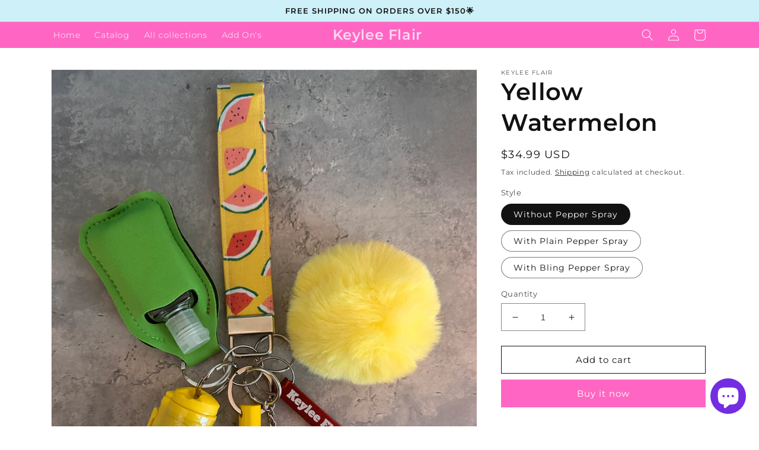

--- FILE ---
content_type: text/html; charset=utf-8
request_url: https://keyleeflair.com/products/yellow-watermelon
body_size: 38841
content:
<!doctype html>
<html class="no-js" lang="en">
  <head>
    <meta charset="utf-8">
    <meta http-equiv="X-UA-Compatible" content="IE=edge">
    <meta name="viewport" content="width=device-width,initial-scale=1">
    <meta name="theme-color" content="">
    <link rel="canonical" href="https://keyleeflair.com/products/yellow-watermelon">
    <link rel="preconnect" href="https://cdn.shopify.com" crossorigin><link rel="preconnect" href="https://fonts.shopifycdn.com" crossorigin><!-- Air Reviews Script -->
 

    
    
    
    
  










<script>
  const AIR_REVIEWS = {};
  AIR_REVIEWS.product = {"id":7018409721929,"title":"Yellow Watermelon","handle":"yellow-watermelon","description":"\u003cul data-mce-fragment=\"1\"\u003e\n\u003cli data-mce-fragment=\"1\"\u003eHandmade Wristlet (Patterns will vary)\u003c\/li\u003e\n\u003cli data-mce-fragment=\"1\"\u003ePom Pom (Ball)\u003c\/li\u003e\n\u003cli data-mce-fragment=\"1\"\u003eKubaton Stick\u003c\/li\u003e\n\u003cli data-mce-fragment=\"1\"\u003eHand Sanitizer Holder\/ Empty Bottle\u003cspan class=\"Apple-converted-space\" data-mce-fragment=\"1\"\u003e \u003c\/span\u003e\n\u003c\/li\u003e\n\u003cli data-mce-fragment=\"1\"\u003ePepper Spray \u003cspan style=\"color: #ff2a00;\"\u003e(Must Be 18 years old)\u003c\/span\u003e\n\u003c\/li\u003e\n\u003cli data-mce-fragment=\"1\"\u003eBottle opener\u003cspan class=\"Apple-converted-space\" data-mce-fragment=\"1\"\u003e \u003c\/span\u003e\n\u003c\/li\u003e\n\u003cli data-mce-fragment=\"1\"\u003ePersonal Alarm\/ Flashlight\n\u003cp data-mce-fragment=\"1\"\u003e\u003cspan style=\"color: #ff2a00;\" data-mce-fragment=\"1\"\u003e\u003cb data-mce-fragment=\"1\"\u003ePepper spray cannot be shipped to the following locations: New York, Massachusetts, Washington D.C, Alaska, Hawaii, and Internationally\u003c\/b\u003e\u003c\/span\u003e\u003c\/p\u003e\n\u003c\/li\u003e\n\u003c\/ul\u003e\n\u003cp\u003e \u003c\/p\u003e","published_at":"2024-03-14T14:56:04-04:00","created_at":"2024-03-14T13:58:52-04:00","vendor":"Keylee Flair","type":"safety keychain","tags":["Fruits","green","yellow"],"price":3499,"price_min":3499,"price_max":4499,"available":true,"price_varies":true,"compare_at_price":null,"compare_at_price_min":0,"compare_at_price_max":0,"compare_at_price_varies":false,"variants":[{"id":40968063942729,"title":"Without Pepper Spray","option1":"Without Pepper Spray","option2":null,"option3":null,"sku":"","requires_shipping":true,"taxable":true,"featured_image":null,"available":true,"name":"Yellow Watermelon - Without Pepper Spray","public_title":"Without Pepper Spray","options":["Without Pepper Spray"],"price":3499,"weight":170,"compare_at_price":null,"inventory_management":"shopify","barcode":"","requires_selling_plan":false,"selling_plan_allocations":[]},{"id":40968063975497,"title":"With Plain Pepper Spray","option1":"With Plain Pepper Spray","option2":null,"option3":null,"sku":"","requires_shipping":true,"taxable":true,"featured_image":null,"available":true,"name":"Yellow Watermelon - With Plain Pepper Spray","public_title":"With Plain Pepper Spray","options":["With Plain Pepper Spray"],"price":3999,"weight":170,"compare_at_price":null,"inventory_management":"shopify","barcode":"","requires_selling_plan":false,"selling_plan_allocations":[]},{"id":41809439686729,"title":"With Bling Pepper Spray","option1":"With Bling Pepper Spray","option2":null,"option3":null,"sku":null,"requires_shipping":true,"taxable":true,"featured_image":null,"available":true,"name":"Yellow Watermelon - With Bling Pepper Spray","public_title":"With Bling Pepper Spray","options":["With Bling Pepper Spray"],"price":4499,"weight":170,"compare_at_price":null,"inventory_management":"shopify","barcode":"","requires_selling_plan":false,"selling_plan_allocations":[]}],"images":["\/\/keyleeflair.com\/cdn\/shop\/files\/82BC0FA4-CF97-49BB-90EB-FA79AC96D72D.jpg?v=1710439172"],"featured_image":"\/\/keyleeflair.com\/cdn\/shop\/files\/82BC0FA4-CF97-49BB-90EB-FA79AC96D72D.jpg?v=1710439172","options":["Style"],"media":[{"alt":null,"id":23347828031561,"position":1,"preview_image":{"aspect_ratio":0.75,"height":4032,"width":3024,"src":"\/\/keyleeflair.com\/cdn\/shop\/files\/82BC0FA4-CF97-49BB-90EB-FA79AC96D72D.jpg?v=1710439172"},"aspect_ratio":0.75,"height":4032,"media_type":"image","src":"\/\/keyleeflair.com\/cdn\/shop\/files\/82BC0FA4-CF97-49BB-90EB-FA79AC96D72D.jpg?v=1710439172","width":3024}],"requires_selling_plan":false,"selling_plan_groups":[],"content":"\u003cul data-mce-fragment=\"1\"\u003e\n\u003cli data-mce-fragment=\"1\"\u003eHandmade Wristlet (Patterns will vary)\u003c\/li\u003e\n\u003cli data-mce-fragment=\"1\"\u003ePom Pom (Ball)\u003c\/li\u003e\n\u003cli data-mce-fragment=\"1\"\u003eKubaton Stick\u003c\/li\u003e\n\u003cli data-mce-fragment=\"1\"\u003eHand Sanitizer Holder\/ Empty Bottle\u003cspan class=\"Apple-converted-space\" data-mce-fragment=\"1\"\u003e \u003c\/span\u003e\n\u003c\/li\u003e\n\u003cli data-mce-fragment=\"1\"\u003ePepper Spray \u003cspan style=\"color: #ff2a00;\"\u003e(Must Be 18 years old)\u003c\/span\u003e\n\u003c\/li\u003e\n\u003cli data-mce-fragment=\"1\"\u003eBottle opener\u003cspan class=\"Apple-converted-space\" data-mce-fragment=\"1\"\u003e \u003c\/span\u003e\n\u003c\/li\u003e\n\u003cli data-mce-fragment=\"1\"\u003ePersonal Alarm\/ Flashlight\n\u003cp data-mce-fragment=\"1\"\u003e\u003cspan style=\"color: #ff2a00;\" data-mce-fragment=\"1\"\u003e\u003cb data-mce-fragment=\"1\"\u003ePepper spray cannot be shipped to the following locations: New York, Massachusetts, Washington D.C, Alaska, Hawaii, and Internationally\u003c\/b\u003e\u003c\/span\u003e\u003c\/p\u003e\n\u003c\/li\u003e\n\u003c\/ul\u003e\n\u003cp\u003e \u003c\/p\u003e"};
  AIR_REVIEWS.template = "product";
  AIR_REVIEWS.collections = [];
  AIR_REVIEWS.collectionsName = [];
  AIR_REVIEWS.customer = {
    id: null,
    email: null,
    first_name: null,
    last_name: null,
  };
  
  AIR_REVIEWS.collections.push(`270252802121`);
  AIR_REVIEWS.collectionsName.push(`Handmade Wristlets`);
  
  AIR_REVIEWS.branding = true;
  AIR_REVIEWS.appBlock = true;
  AIR_REVIEWS.shopData = {};
  AIR_REVIEWS.settings = {"allReviewBlock":{"bgColor":"#ffffff","heading":"All reviews page","hideProductThumbnails":"false","maxReview":"20","onlyMedia":"false","onlyPositive":"false","selectedProduct":"","summaryBgColor":"#f8f8f8","useSimpleSummary":"false"},"createdAt":"2023-07-03T21:11:25.544Z","reviewCarouselWidget":{"customPositionHomeDirection":"after","customPositionCatalog":"","showPreview":true,"customPositionProductDirection":"after","carouselHeadingColor":"#000000","carouselMinimumRating":"all-reviews","carouselHeading":"See what our customers said","customPositionProduct":"","customPositionHome":"","enableCarousel":false,"customPositionCatalogDirection":"after"},"reviewWidget":{"customPositionCatalog":"","floatBtnIconCustom":"","showPreview":false,"enableStarRating":true,"showCatalogPage":true,"customPositionCatalogDirection":"after","showOnMobile":true,"showOnHomePage":false,"previewType":"star-rating-settings","showProductPage":true,"desktopPosition":"desktop-right","floatBtnBgColor":"#000000","enablePopupReview":false,"hideNoStarRating":false,"minimumRating":"all-reviews","floatButtonLabel":"Our Reviews","customPositionProductDirection":"after","floatBtnIcon":"https://imgur.com/ttZVtaG.png","customPositionProduct":"","showOnDesktop":true,"floatBtnTextColor":"#FFFFFF","mobilePosition":"mobile-left","showProductPageBlock":true,"showOnProductList":true},"shopDomain":"keyleeflair-2e2c.myshopify.com","reviewPop":{"minimumRating":"all-reviews","includedPages":"","emptyImageCustom":"","pageShow":[],"excludedPages":"","showOnMobile":true,"emptyImage":"https://imgur.com/uw78kAx.png","showOnDesktop":true,"desktopPosition":"desktop-bottom-left","enabled":false,"mobilePosition":"mobile-bottom-right","customCss":""},"shopId":"kCsX7wwh4VL5mmyQkODU","generalSetting":{"sortOption":"sortlarest@feedback","amzReviewerOption":"all_reviews","enableCountryFlag":false,"amzPhotoOption":"all_contents","enableAggregateRating":true,"amzSortOption":"recent","ratingOption":"All positive","photoOption":"all","amzRatingOption":"positive","autoSubmitPublish":"disabled"},"testimonialSettings":{"selectedProducts":[],"selectedReviews":[],"layout":"modern","autoNavigate":true,"autoNavigateInterval":10,"showOnDesktop":true,"showOnMobile":false,"testimonialsSource":"recentReviews","font":"Noto Sans","quoteIcon":"first","customerNameColor":"#303030","contentColor":"#303030","quoteIconColor":"#303030","backgroundColor":"#FFFFFF","borderColor":"#303030","maxRecentReviews":3,"enableTestimonial":true,"customCss":""},"reviewBlock":{"enabledVariant":false,"preset":0,"layout":"list","inlinePosition":"below-product","customPosition":".shopify-payment-button","customPositionDirection":"after","requiredName":true,"requiredEmail":false,"isPrioritizeImageReviews":false,"sortingDefault":"recent","hasPolicy":false,"policy":"By submitting, I acknowledge the Privacy and that my reviews will be publicly posted and shared online","submitButtonColor":"#166CE1","submitTextColor":"#ffffff","advancedSetting":true,"starColorType":"single-color","fiveStarColor":"#C7A2D6","fourStarColor":"#C7A2D6","threeStarColor":"#C7A2D6","twoStarColor":"#C7A2D6","oneStarColor":"#C7A2D6","emptyStarColor":"#BFBFBF","singleStarColor":"#C7A2D6","dateFormat":"mm_dd_yyyy","summaryHeading":"Reviews","summaryButton":"Write a review","primaryColor":"#8E44AD","secondaryColor":"#C7A2D6","headingColor":"#000000","backgroundColor":"#EDEDED","designPreset":"simple","boxBackgroundColor":"#F6F6F6","customerNameColor":"#8E44AD","contentColor":"#8E44AD","cardBackgroundColor":"#fff","isHideSummaryWhenNoReview":false,"buttonBorderRadius":4,"font":"Inter","customCss":"","starIconType":"trustpilot","isEnableBadge":false,"badgeColor":"#2C6ECB","badgeIconType":"badge-circle","displayBadge":"after-customer-name","shopLogoNotify":"","storeLogo":"","isShowBadgeText":false,"defaultSort":"10","formatCustomerName":"full_name","styleAvatar":"pastel","cardSizeCarousel":"320","mediaPositionCarousel":"top","showNavigationCarousel":false,"themeId":"purple","replaceAliexpressShopperText":false,"mobileGridColumnsCount":2,"isShowHelpful":false,"displayHelpful":"everyone","appearanceHelpful":"only-helpful","likedColor":"#2C6ECB","dislikedColor":"#CB2C2C","likeDefaultColor":"#BEBEBE","dislikeDefaultColor":"#BEBEBE","isHelpfulInBox":true,"isHelpfulInCarousel":false,"isHelpfulInSidebar":false,"starDefaultColor":"#C7A2D6"},"allReviewsPage":[{"lastName":"","images":[],"notHelpful":0,"content":"I love the bee it’s the best","products":[{"image":"https://cdn.shopify.com/s/files/1/0576/9297/9273/files/image_ba25413f-62b8-4796-875c-0fdff9e28a82.heic?v=1690568101","productLink":"https://keyleeflair-2e2c.myshopify.com/products/bumblebee","title":"Bumblebee"}],"firstName":"Lia","createdAt":"2023-07-28T18:50:01.523Z","rate":5,"productIds":[6845667967049],"countryCode":"US","hasImages":false,"helpful":0,"verifyBuyer":false,"status":"approved","pinned":false,"isFeatured":false,"id":"A1un2Vt6W03LLbLsXKrd","isProductExists":true,"statusBeforeTrash":"disapproved","product":{"image":"https://cdn.shopify.com/s/files/1/0576/9297/9273/files/image_ba25413f-62b8-4796-875c-0fdff9e28a82.heic?v=1690568101","productLink":"https://keyleeflair-2e2c.myshopify.com/products/bumblebee","title":"Bumblebee"},"productId":6845667967049},{"lastName":"","images":[],"notHelpful":0,"source":"Create by admin","content":"I love my keychain so much can’t wait for another one","products":[{"image":"https://cdn.shopify.com/s/files/1/0576/9297/9273/products/image_e2a48f34-631e-4e56-924a-ea5117ff735e.heic?v=1663115915","productLink":"https://keyleeflair-2e2c.myshopify.com/products/blue-water","title":"Blue Water"}],"firstName":"Tia ","createdAt":"2023-07-09T23:06:59.689Z","rate":5,"productIds":[6833220583497],"countryCode":"US","hasImages":false,"helpful":0,"status":"approved","pinned":false,"isFeatured":false,"id":"RKv4XHkJe6lKaKUWZhsk","isProductExists":true,"statusBeforeTrash":"disapproved","product":{"image":"https://cdn.shopify.com/s/files/1/0576/9297/9273/products/image_e2a48f34-631e-4e56-924a-ea5117ff735e.heic?v=1663115915","productLink":"https://keyleeflair-2e2c.myshopify.com/products/blue-water","title":"Blue Water"},"productId":6833220583497}],"popReviews":[{"lastName":"","images":[],"notHelpful":0,"content":"I love the bee it’s the best","products":[{"image":"https://cdn.shopify.com/s/files/1/0576/9297/9273/files/image_ba25413f-62b8-4796-875c-0fdff9e28a82.heic?v=1690568101","productLink":"https://keyleeflair-2e2c.myshopify.com/products/bumblebee","title":"Bumblebee"}],"firstName":"Lia","createdAt":"2023-07-28T18:50:01.523Z","rate":5,"productIds":[6845667967049],"countryCode":"US","hasImages":false,"helpful":0,"verifyBuyer":false,"status":"approved","pinned":false,"isFeatured":false,"id":"A1un2Vt6W03LLbLsXKrd","isProductExists":true,"statusBeforeTrash":"disapproved","product":{"image":"https://cdn.shopify.com/s/files/1/0576/9297/9273/files/image_ba25413f-62b8-4796-875c-0fdff9e28a82.heic?v=1690568101","productLink":"https://keyleeflair-2e2c.myshopify.com/products/bumblebee","title":"Bumblebee"},"productId":6845667967049},{"lastName":"","images":[],"notHelpful":0,"source":"Create by admin","content":"I love my keychain so much can’t wait for another one","products":[{"image":"https://cdn.shopify.com/s/files/1/0576/9297/9273/products/image_e2a48f34-631e-4e56-924a-ea5117ff735e.heic?v=1663115915","productLink":"https://keyleeflair-2e2c.myshopify.com/products/blue-water","title":"Blue Water"}],"firstName":"Tia ","createdAt":"2023-07-09T23:06:59.689Z","rate":5,"productIds":[6833220583497],"countryCode":"US","hasImages":false,"helpful":0,"status":"approved","pinned":false,"isFeatured":false,"id":"RKv4XHkJe6lKaKUWZhsk","isProductExists":true,"statusBeforeTrash":"disapproved","product":{"image":"https://cdn.shopify.com/s/files/1/0576/9297/9273/products/image_e2a48f34-631e-4e56-924a-ea5117ff735e.heic?v=1663115915","productLink":"https://keyleeflair-2e2c.myshopify.com/products/blue-water","title":"Blue Water"},"productId":6833220583497}],"carouselReviews":[{"lastName":"","images":[],"notHelpful":0,"content":"I love the bee it’s the best","products":[{"image":"https://cdn.shopify.com/s/files/1/0576/9297/9273/files/image_ba25413f-62b8-4796-875c-0fdff9e28a82.heic?v=1690568101","productLink":"https://keyleeflair-2e2c.myshopify.com/products/bumblebee","title":"Bumblebee"}],"firstName":"Lia","createdAt":"2023-07-28T18:50:01.523Z","rate":5,"productIds":[6845667967049],"countryCode":"US","hasImages":false,"helpful":0,"verifyBuyer":false,"status":"approved","pinned":false,"isFeatured":false,"id":"A1un2Vt6W03LLbLsXKrd","isProductExists":true,"statusBeforeTrash":"disapproved","product":{"image":"https://cdn.shopify.com/s/files/1/0576/9297/9273/files/image_ba25413f-62b8-4796-875c-0fdff9e28a82.heic?v=1690568101","productLink":"https://keyleeflair-2e2c.myshopify.com/products/bumblebee","title":"Bumblebee"},"productId":6845667967049},{"lastName":"","images":[],"notHelpful":0,"source":"Create by admin","content":"I love my keychain so much can’t wait for another one","products":[{"image":"https://cdn.shopify.com/s/files/1/0576/9297/9273/products/image_e2a48f34-631e-4e56-924a-ea5117ff735e.heic?v=1663115915","productLink":"https://keyleeflair-2e2c.myshopify.com/products/blue-water","title":"Blue Water"}],"firstName":"Tia ","createdAt":"2023-07-09T23:06:59.689Z","rate":5,"productIds":[6833220583497],"countryCode":"US","hasImages":false,"helpful":0,"status":"approved","pinned":false,"isFeatured":false,"id":"RKv4XHkJe6lKaKUWZhsk","isProductExists":true,"statusBeforeTrash":"disapproved","product":{"image":"https://cdn.shopify.com/s/files/1/0576/9297/9273/products/image_e2a48f34-631e-4e56-924a-ea5117ff735e.heic?v=1663115915","productLink":"https://keyleeflair-2e2c.myshopify.com/products/blue-water","title":"Blue Water"},"productId":6833220583497}],"submitForm":{"isUseDynamicQuestion":false},"hasNextAllReviewsPage":false};
  AIR_REVIEWS.translations = {"review":"review","reviews":"reviews","Review":"Review","Reviews":"Reviews","Rating":"Rating","See more":"See more","See less":"See less","Recent":"Recent","Highest":"Highest","Lowest":"Lowest","Load more":"Load more","No review yet, lead the way and share your thoughts":"No review yet, lead the way and share your thoughts","How do you like this item?":"How do you like this item?","Excellent":"Excellent","Good":"Good","Medium":"Medium","Poor":"Poor","Very Bad":"Very Bad","Share your thoughts":"Share your thoughts","Write your feedback":"Write your feedback","Your Information":"Your Information","Your Name":"Your Name","Email":"Email","This is a required field":"This is a required field","Send":"Send","You have reached the file upload limit":"You have reached the file upload limit","Email field is invalid":"Email field is invalid","Review with media":"Review with media","Our Reviews":"Our Reviews","Accepts .gif, .jpg, .png and 5MB limit":"Accepts .gif, .jpg, .png and 5MB limit","Be the first to write a review":"Be the first to write a review","Submit":"Submit","Submitted":"Submitted","Click to review":"Click to review","Tap to review":"Tap to review","Name":"Name","Thank you for your feedback":"Thank you for your feedback","Invalid file type":"Invalid file type","accepted file types: .gif, .jpg, .png.":"accepted file types: .gif, .jpg, .png.","Invalid file size":"Invalid file size","image size should not be more than 5MB.":"image size should not be more than 5MB.","Your Email":"Your Email","Next":"Next","Verified":"Verified","Page":"Page","Store replied":"Store replied","Before":"Before","After":"After","Updated on":"Updated on","Reason to edit":"Reason to edit","Reviewed by verified customer":"Reviewed by verified customer","Add files":"Add files","No review with photo yet, Be the first to write a review with a photo":"No review with photo yet, Be the first to write a review with a photo","Submit your information":"Submit your information","Thank you for your information!":"Thank you for your information!","By submitting, I acknowledge the Privacy and that my reviews will be publicly posted and shared online":"By submitting, I acknowledge the Privacy and that my reviews will be publicly posted and shared online","Choose variant":"Choose variant","Cancel":"Cancel","Thank you":"Thank you","Your review was submitted":"Your review was submitted"};
  AIR_REVIEWS.productReview = false;
  AIR_REVIEWS.shopLogo = "\/\/keyleeflair.com\/cdn\/shop\/files\/DCD3B6DB-42AA-41B6-BC41-E9177FCC1AD3_4_5005_c.jpg?v=1655925860";
</script>

  <!-- /Air Reviews Script -->

<title>
      Yellow Watermelon
 &ndash; Keylee Flair</title>

    
      <meta name="description" content="Handmade Wristlet (Patterns will vary) Pom Pom (Ball) Kubaton Stick Hand Sanitizer Holder/ Empty Bottle  Pepper Spray (Must Be 18 years old) Bottle opener  Personal Alarm/ Flashlight Pepper spray cannot be shipped to the following locations: New York, Massachusetts, Washington D.C, Alaska, Hawaii, and Internationally  ">
    

    

<meta property="og:site_name" content="Keylee Flair">
<meta property="og:url" content="https://keyleeflair.com/products/yellow-watermelon">
<meta property="og:title" content="Yellow Watermelon">
<meta property="og:type" content="product">
<meta property="og:description" content="Handmade Wristlet (Patterns will vary) Pom Pom (Ball) Kubaton Stick Hand Sanitizer Holder/ Empty Bottle  Pepper Spray (Must Be 18 years old) Bottle opener  Personal Alarm/ Flashlight Pepper spray cannot be shipped to the following locations: New York, Massachusetts, Washington D.C, Alaska, Hawaii, and Internationally  "><meta property="og:image" content="http://keyleeflair.com/cdn/shop/files/82BC0FA4-CF97-49BB-90EB-FA79AC96D72D.jpg?v=1710439172">
  <meta property="og:image:secure_url" content="https://keyleeflair.com/cdn/shop/files/82BC0FA4-CF97-49BB-90EB-FA79AC96D72D.jpg?v=1710439172">
  <meta property="og:image:width" content="3024">
  <meta property="og:image:height" content="4032"><meta property="og:price:amount" content="34.99">
  <meta property="og:price:currency" content="USD"><meta name="twitter:card" content="summary_large_image">
<meta name="twitter:title" content="Yellow Watermelon">
<meta name="twitter:description" content="Handmade Wristlet (Patterns will vary) Pom Pom (Ball) Kubaton Stick Hand Sanitizer Holder/ Empty Bottle  Pepper Spray (Must Be 18 years old) Bottle opener  Personal Alarm/ Flashlight Pepper spray cannot be shipped to the following locations: New York, Massachusetts, Washington D.C, Alaska, Hawaii, and Internationally  ">


    <script src="//keyleeflair.com/cdn/shop/t/5/assets/global.js?v=149496944046504657681688674097" defer="defer"></script>
    <script>window.performance && window.performance.mark && window.performance.mark('shopify.content_for_header.start');</script><meta name="google-site-verification" content="TlfmXkX3WVXJsgkpOU5bveYWdu3cVkCIECx4nxmSb7o">
<meta id="shopify-digital-wallet" name="shopify-digital-wallet" content="/57692979273/digital_wallets/dialog">
<link rel="alternate" type="application/json+oembed" href="https://keyleeflair.com/products/yellow-watermelon.oembed">
<script async="async" src="/checkouts/internal/preloads.js?locale=en-US"></script>
<script id="shopify-features" type="application/json">{"accessToken":"22929d971cabb3292255dfd1eb6a5adb","betas":["rich-media-storefront-analytics"],"domain":"keyleeflair.com","predictiveSearch":true,"shopId":57692979273,"locale":"en"}</script>
<script>var Shopify = Shopify || {};
Shopify.shop = "keyleeflair-2e2c.myshopify.com";
Shopify.locale = "en";
Shopify.currency = {"active":"USD","rate":"1.0"};
Shopify.country = "US";
Shopify.theme = {"name":"Archive","id":125987815497,"schema_name":"Dawn","schema_version":"7.0.1","theme_store_id":null,"role":"main"};
Shopify.theme.handle = "null";
Shopify.theme.style = {"id":null,"handle":null};
Shopify.cdnHost = "keyleeflair.com/cdn";
Shopify.routes = Shopify.routes || {};
Shopify.routes.root = "/";</script>
<script type="module">!function(o){(o.Shopify=o.Shopify||{}).modules=!0}(window);</script>
<script>!function(o){function n(){var o=[];function n(){o.push(Array.prototype.slice.apply(arguments))}return n.q=o,n}var t=o.Shopify=o.Shopify||{};t.loadFeatures=n(),t.autoloadFeatures=n()}(window);</script>
<script id="shop-js-analytics" type="application/json">{"pageType":"product"}</script>
<script defer="defer" async type="module" src="//keyleeflair.com/cdn/shopifycloud/shop-js/modules/v2/client.init-shop-cart-sync_BT-GjEfc.en.esm.js"></script>
<script defer="defer" async type="module" src="//keyleeflair.com/cdn/shopifycloud/shop-js/modules/v2/chunk.common_D58fp_Oc.esm.js"></script>
<script defer="defer" async type="module" src="//keyleeflair.com/cdn/shopifycloud/shop-js/modules/v2/chunk.modal_xMitdFEc.esm.js"></script>
<script type="module">
  await import("//keyleeflair.com/cdn/shopifycloud/shop-js/modules/v2/client.init-shop-cart-sync_BT-GjEfc.en.esm.js");
await import("//keyleeflair.com/cdn/shopifycloud/shop-js/modules/v2/chunk.common_D58fp_Oc.esm.js");
await import("//keyleeflair.com/cdn/shopifycloud/shop-js/modules/v2/chunk.modal_xMitdFEc.esm.js");

  window.Shopify.SignInWithShop?.initShopCartSync?.({"fedCMEnabled":true,"windoidEnabled":true});

</script>
<script>(function() {
  var isLoaded = false;
  function asyncLoad() {
    if (isLoaded) return;
    isLoaded = true;
    var urls = ["https:\/\/av-northern-apps.com\/js\/agecheckerplus_mG35tH2eGxRu7PQW.js?shop=keyleeflair-2e2c.myshopify.com","https:\/\/cdn.shopify.com\/s\/files\/1\/0576\/9297\/9273\/t\/5\/assets\/pop_57692979273.js?v=1709309092\u0026shop=keyleeflair-2e2c.myshopify.com"];
    for (var i = 0; i < urls.length; i++) {
      var s = document.createElement('script');
      s.type = 'text/javascript';
      s.async = true;
      s.src = urls[i];
      var x = document.getElementsByTagName('script')[0];
      x.parentNode.insertBefore(s, x);
    }
  };
  if(window.attachEvent) {
    window.attachEvent('onload', asyncLoad);
  } else {
    window.addEventListener('load', asyncLoad, false);
  }
})();</script>
<script id="__st">var __st={"a":57692979273,"offset":-18000,"reqid":"2da4798f-f1ea-4b66-9673-5362f1ce9777-1769509758","pageurl":"keyleeflair.com\/products\/yellow-watermelon","u":"68339a05f73b","p":"product","rtyp":"product","rid":7018409721929};</script>
<script>window.ShopifyPaypalV4VisibilityTracking = true;</script>
<script id="captcha-bootstrap">!function(){'use strict';const t='contact',e='account',n='new_comment',o=[[t,t],['blogs',n],['comments',n],[t,'customer']],c=[[e,'customer_login'],[e,'guest_login'],[e,'recover_customer_password'],[e,'create_customer']],r=t=>t.map((([t,e])=>`form[action*='/${t}']:not([data-nocaptcha='true']) input[name='form_type'][value='${e}']`)).join(','),a=t=>()=>t?[...document.querySelectorAll(t)].map((t=>t.form)):[];function s(){const t=[...o],e=r(t);return a(e)}const i='password',u='form_key',d=['recaptcha-v3-token','g-recaptcha-response','h-captcha-response',i],f=()=>{try{return window.sessionStorage}catch{return}},m='__shopify_v',_=t=>t.elements[u];function p(t,e,n=!1){try{const o=window.sessionStorage,c=JSON.parse(o.getItem(e)),{data:r}=function(t){const{data:e,action:n}=t;return t[m]||n?{data:e,action:n}:{data:t,action:n}}(c);for(const[e,n]of Object.entries(r))t.elements[e]&&(t.elements[e].value=n);n&&o.removeItem(e)}catch(o){console.error('form repopulation failed',{error:o})}}const l='form_type',E='cptcha';function T(t){t.dataset[E]=!0}const w=window,h=w.document,L='Shopify',v='ce_forms',y='captcha';let A=!1;((t,e)=>{const n=(g='f06e6c50-85a8-45c8-87d0-21a2b65856fe',I='https://cdn.shopify.com/shopifycloud/storefront-forms-hcaptcha/ce_storefront_forms_captcha_hcaptcha.v1.5.2.iife.js',D={infoText:'Protected by hCaptcha',privacyText:'Privacy',termsText:'Terms'},(t,e,n)=>{const o=w[L][v],c=o.bindForm;if(c)return c(t,g,e,D).then(n);var r;o.q.push([[t,g,e,D],n]),r=I,A||(h.body.append(Object.assign(h.createElement('script'),{id:'captcha-provider',async:!0,src:r})),A=!0)});var g,I,D;w[L]=w[L]||{},w[L][v]=w[L][v]||{},w[L][v].q=[],w[L][y]=w[L][y]||{},w[L][y].protect=function(t,e){n(t,void 0,e),T(t)},Object.freeze(w[L][y]),function(t,e,n,w,h,L){const[v,y,A,g]=function(t,e,n){const i=e?o:[],u=t?c:[],d=[...i,...u],f=r(d),m=r(i),_=r(d.filter((([t,e])=>n.includes(e))));return[a(f),a(m),a(_),s()]}(w,h,L),I=t=>{const e=t.target;return e instanceof HTMLFormElement?e:e&&e.form},D=t=>v().includes(t);t.addEventListener('submit',(t=>{const e=I(t);if(!e)return;const n=D(e)&&!e.dataset.hcaptchaBound&&!e.dataset.recaptchaBound,o=_(e),c=g().includes(e)&&(!o||!o.value);(n||c)&&t.preventDefault(),c&&!n&&(function(t){try{if(!f())return;!function(t){const e=f();if(!e)return;const n=_(t);if(!n)return;const o=n.value;o&&e.removeItem(o)}(t);const e=Array.from(Array(32),(()=>Math.random().toString(36)[2])).join('');!function(t,e){_(t)||t.append(Object.assign(document.createElement('input'),{type:'hidden',name:u})),t.elements[u].value=e}(t,e),function(t,e){const n=f();if(!n)return;const o=[...t.querySelectorAll(`input[type='${i}']`)].map((({name:t})=>t)),c=[...d,...o],r={};for(const[a,s]of new FormData(t).entries())c.includes(a)||(r[a]=s);n.setItem(e,JSON.stringify({[m]:1,action:t.action,data:r}))}(t,e)}catch(e){console.error('failed to persist form',e)}}(e),e.submit())}));const S=(t,e)=>{t&&!t.dataset[E]&&(n(t,e.some((e=>e===t))),T(t))};for(const o of['focusin','change'])t.addEventListener(o,(t=>{const e=I(t);D(e)&&S(e,y())}));const B=e.get('form_key'),M=e.get(l),P=B&&M;t.addEventListener('DOMContentLoaded',(()=>{const t=y();if(P)for(const e of t)e.elements[l].value===M&&p(e,B);[...new Set([...A(),...v().filter((t=>'true'===t.dataset.shopifyCaptcha))])].forEach((e=>S(e,t)))}))}(h,new URLSearchParams(w.location.search),n,t,e,['guest_login'])})(!0,!0)}();</script>
<script integrity="sha256-4kQ18oKyAcykRKYeNunJcIwy7WH5gtpwJnB7kiuLZ1E=" data-source-attribution="shopify.loadfeatures" defer="defer" src="//keyleeflair.com/cdn/shopifycloud/storefront/assets/storefront/load_feature-a0a9edcb.js" crossorigin="anonymous"></script>
<script data-source-attribution="shopify.dynamic_checkout.dynamic.init">var Shopify=Shopify||{};Shopify.PaymentButton=Shopify.PaymentButton||{isStorefrontPortableWallets:!0,init:function(){window.Shopify.PaymentButton.init=function(){};var t=document.createElement("script");t.src="https://keyleeflair.com/cdn/shopifycloud/portable-wallets/latest/portable-wallets.en.js",t.type="module",document.head.appendChild(t)}};
</script>
<script data-source-attribution="shopify.dynamic_checkout.buyer_consent">
  function portableWalletsHideBuyerConsent(e){var t=document.getElementById("shopify-buyer-consent"),n=document.getElementById("shopify-subscription-policy-button");t&&n&&(t.classList.add("hidden"),t.setAttribute("aria-hidden","true"),n.removeEventListener("click",e))}function portableWalletsShowBuyerConsent(e){var t=document.getElementById("shopify-buyer-consent"),n=document.getElementById("shopify-subscription-policy-button");t&&n&&(t.classList.remove("hidden"),t.removeAttribute("aria-hidden"),n.addEventListener("click",e))}window.Shopify?.PaymentButton&&(window.Shopify.PaymentButton.hideBuyerConsent=portableWalletsHideBuyerConsent,window.Shopify.PaymentButton.showBuyerConsent=portableWalletsShowBuyerConsent);
</script>
<script>
  function portableWalletsCleanup(e){e&&e.src&&console.error("Failed to load portable wallets script "+e.src);var t=document.querySelectorAll("shopify-accelerated-checkout .shopify-payment-button__skeleton, shopify-accelerated-checkout-cart .wallet-cart-button__skeleton"),e=document.getElementById("shopify-buyer-consent");for(let e=0;e<t.length;e++)t[e].remove();e&&e.remove()}function portableWalletsNotLoadedAsModule(e){e instanceof ErrorEvent&&"string"==typeof e.message&&e.message.includes("import.meta")&&"string"==typeof e.filename&&e.filename.includes("portable-wallets")&&(window.removeEventListener("error",portableWalletsNotLoadedAsModule),window.Shopify.PaymentButton.failedToLoad=e,"loading"===document.readyState?document.addEventListener("DOMContentLoaded",window.Shopify.PaymentButton.init):window.Shopify.PaymentButton.init())}window.addEventListener("error",portableWalletsNotLoadedAsModule);
</script>

<script type="module" src="https://keyleeflair.com/cdn/shopifycloud/portable-wallets/latest/portable-wallets.en.js" onError="portableWalletsCleanup(this)" crossorigin="anonymous"></script>
<script nomodule>
  document.addEventListener("DOMContentLoaded", portableWalletsCleanup);
</script>

<link id="shopify-accelerated-checkout-styles" rel="stylesheet" media="screen" href="https://keyleeflair.com/cdn/shopifycloud/portable-wallets/latest/accelerated-checkout-backwards-compat.css" crossorigin="anonymous">
<style id="shopify-accelerated-checkout-cart">
        #shopify-buyer-consent {
  margin-top: 1em;
  display: inline-block;
  width: 100%;
}

#shopify-buyer-consent.hidden {
  display: none;
}

#shopify-subscription-policy-button {
  background: none;
  border: none;
  padding: 0;
  text-decoration: underline;
  font-size: inherit;
  cursor: pointer;
}

#shopify-subscription-policy-button::before {
  box-shadow: none;
}

      </style>
<script id="sections-script" data-sections="header,footer" defer="defer" src="//keyleeflair.com/cdn/shop/t/5/compiled_assets/scripts.js?v=298"></script>
<script>window.performance && window.performance.mark && window.performance.mark('shopify.content_for_header.end');</script>


    <style data-shopify>
      @font-face {
  font-family: Montserrat;
  font-weight: 400;
  font-style: normal;
  font-display: swap;
  src: url("//keyleeflair.com/cdn/fonts/montserrat/montserrat_n4.81949fa0ac9fd2021e16436151e8eaa539321637.woff2") format("woff2"),
       url("//keyleeflair.com/cdn/fonts/montserrat/montserrat_n4.a6c632ca7b62da89c3594789ba828388aac693fe.woff") format("woff");
}

      @font-face {
  font-family: Montserrat;
  font-weight: 700;
  font-style: normal;
  font-display: swap;
  src: url("//keyleeflair.com/cdn/fonts/montserrat/montserrat_n7.3c434e22befd5c18a6b4afadb1e3d77c128c7939.woff2") format("woff2"),
       url("//keyleeflair.com/cdn/fonts/montserrat/montserrat_n7.5d9fa6e2cae713c8fb539a9876489d86207fe957.woff") format("woff");
}

      @font-face {
  font-family: Montserrat;
  font-weight: 400;
  font-style: italic;
  font-display: swap;
  src: url("//keyleeflair.com/cdn/fonts/montserrat/montserrat_i4.5a4ea298b4789e064f62a29aafc18d41f09ae59b.woff2") format("woff2"),
       url("//keyleeflair.com/cdn/fonts/montserrat/montserrat_i4.072b5869c5e0ed5b9d2021e4c2af132e16681ad2.woff") format("woff");
}

      @font-face {
  font-family: Montserrat;
  font-weight: 700;
  font-style: italic;
  font-display: swap;
  src: url("//keyleeflair.com/cdn/fonts/montserrat/montserrat_i7.a0d4a463df4f146567d871890ffb3c80408e7732.woff2") format("woff2"),
       url("//keyleeflair.com/cdn/fonts/montserrat/montserrat_i7.f6ec9f2a0681acc6f8152c40921d2a4d2e1a2c78.woff") format("woff");
}

      @font-face {
  font-family: Montserrat;
  font-weight: 600;
  font-style: normal;
  font-display: swap;
  src: url("//keyleeflair.com/cdn/fonts/montserrat/montserrat_n6.1326b3e84230700ef15b3a29fb520639977513e0.woff2") format("woff2"),
       url("//keyleeflair.com/cdn/fonts/montserrat/montserrat_n6.652f051080eb14192330daceed8cd53dfdc5ead9.woff") format("woff");
}


      :root {
        --font-body-family: Montserrat, sans-serif;
        --font-body-style: normal;
        --font-body-weight: 400;
        --font-body-weight-bold: 700;

        --font-heading-family: Montserrat, sans-serif;
        --font-heading-style: normal;
        --font-heading-weight: 600;

        --font-body-scale: 1.0;
        --font-heading-scale: 1.0;

        --color-base-text: 18, 18, 18;
        --color-shadow: 18, 18, 18;
        --color-base-background-1: 255, 255, 255;
        --color-base-background-2: 205, 240, 249;
        --color-base-solid-button-labels: 255, 255, 255;
        --color-base-outline-button-labels: 18, 18, 18;
        --color-base-accent-1: 255, 102, 196;
        --color-base-accent-2: 131, 201, 176;
        --payment-terms-background-color: #ffffff;

        --gradient-base-background-1: #ffffff;
        --gradient-base-background-2: #cdf0f9;
        --gradient-base-accent-1: #ff66c4;
        --gradient-base-accent-2: #83c9b0;

        --media-padding: px;
        --media-border-opacity: 0.05;
        --media-border-width: 1px;
        --media-radius: 0px;
        --media-shadow-opacity: 0.0;
        --media-shadow-horizontal-offset: 0px;
        --media-shadow-vertical-offset: 4px;
        --media-shadow-blur-radius: 5px;
        --media-shadow-visible: 0;

        --page-width: 120rem;
        --page-width-margin: 0rem;

        --product-card-image-padding: 0.0rem;
        --product-card-corner-radius: 0.0rem;
        --product-card-text-alignment: center;
        --product-card-border-width: 0.0rem;
        --product-card-border-opacity: 0.1;
        --product-card-shadow-opacity: 0.0;
        --product-card-shadow-visible: 0;
        --product-card-shadow-horizontal-offset: 0.0rem;
        --product-card-shadow-vertical-offset: 0.4rem;
        --product-card-shadow-blur-radius: 0.5rem;

        --collection-card-image-padding: 0.0rem;
        --collection-card-corner-radius: 0.0rem;
        --collection-card-text-alignment: left;
        --collection-card-border-width: 0.0rem;
        --collection-card-border-opacity: 0.1;
        --collection-card-shadow-opacity: 0.0;
        --collection-card-shadow-visible: 0;
        --collection-card-shadow-horizontal-offset: 0.0rem;
        --collection-card-shadow-vertical-offset: 0.4rem;
        --collection-card-shadow-blur-radius: 0.5rem;

        --blog-card-image-padding: 0.8rem;
        --blog-card-corner-radius: 0.0rem;
        --blog-card-text-alignment: center;
        --blog-card-border-width: 0.0rem;
        --blog-card-border-opacity: 0.1;
        --blog-card-shadow-opacity: 0.0;
        --blog-card-shadow-visible: 0;
        --blog-card-shadow-horizontal-offset: 0.0rem;
        --blog-card-shadow-vertical-offset: 0.4rem;
        --blog-card-shadow-blur-radius: 0.5rem;

        --badge-corner-radius: 4.0rem;

        --popup-border-width: 1px;
        --popup-border-opacity: 0.1;
        --popup-corner-radius: 0px;
        --popup-shadow-opacity: 0.0;
        --popup-shadow-horizontal-offset: 0px;
        --popup-shadow-vertical-offset: 4px;
        --popup-shadow-blur-radius: 5px;

        --drawer-border-width: 1px;
        --drawer-border-opacity: 0.1;
        --drawer-shadow-opacity: 0.0;
        --drawer-shadow-horizontal-offset: 0px;
        --drawer-shadow-vertical-offset: 4px;
        --drawer-shadow-blur-radius: 5px;

        --spacing-sections-desktop: 0px;
        --spacing-sections-mobile: 0px;

        --grid-desktop-vertical-spacing: 8px;
        --grid-desktop-horizontal-spacing: 8px;
        --grid-mobile-vertical-spacing: 4px;
        --grid-mobile-horizontal-spacing: 4px;

        --text-boxes-border-opacity: 0.1;
        --text-boxes-border-width: 0px;
        --text-boxes-radius: 0px;
        --text-boxes-shadow-opacity: 0.0;
        --text-boxes-shadow-visible: 0;
        --text-boxes-shadow-horizontal-offset: 0px;
        --text-boxes-shadow-vertical-offset: 4px;
        --text-boxes-shadow-blur-radius: 5px;

        --buttons-radius: 0px;
        --buttons-radius-outset: 0px;
        --buttons-border-width: 1px;
        --buttons-border-opacity: 1.0;
        --buttons-shadow-opacity: 0.0;
        --buttons-shadow-visible: 0;
        --buttons-shadow-horizontal-offset: 0px;
        --buttons-shadow-vertical-offset: 4px;
        --buttons-shadow-blur-radius: 5px;
        --buttons-border-offset: 0px;

        --inputs-radius: 0px;
        --inputs-border-width: 1px;
        --inputs-border-opacity: 0.5;
        --inputs-shadow-opacity: 0.0;
        --inputs-shadow-horizontal-offset: 0px;
        --inputs-margin-offset: 0px;
        --inputs-shadow-vertical-offset: 4px;
        --inputs-shadow-blur-radius: 5px;
        --inputs-radius-outset: 0px;

        --variant-pills-radius: 40px;
        --variant-pills-border-width: 1px;
        --variant-pills-border-opacity: 0.55;
        --variant-pills-shadow-opacity: 0.0;
        --variant-pills-shadow-horizontal-offset: 0px;
        --variant-pills-shadow-vertical-offset: 4px;
        --variant-pills-shadow-blur-radius: 5px;
      }

      *,
      *::before,
      *::after {
        box-sizing: inherit;
      }

      html {
        box-sizing: border-box;
        font-size: calc(var(--font-body-scale) * 62.5%);
        height: 100%;
      }

      body {
        display: grid;
        grid-template-rows: auto auto 1fr auto;
        grid-template-columns: 100%;
        min-height: 100%;
        margin: 0;
        font-size: 1.5rem;
        letter-spacing: 0.06rem;
        line-height: calc(1 + 0.8 / var(--font-body-scale));
        font-family: var(--font-body-family);
        font-style: var(--font-body-style);
        font-weight: var(--font-body-weight);
      }

      @media screen and (min-width: 750px) {
        body {
          font-size: 1.6rem;
        }
      }
    </style>

    <link href="//keyleeflair.com/cdn/shop/t/5/assets/base.css?v=27504337594890918651688674098" rel="stylesheet" type="text/css" media="all" />
<link rel="preload" as="font" href="//keyleeflair.com/cdn/fonts/montserrat/montserrat_n4.81949fa0ac9fd2021e16436151e8eaa539321637.woff2" type="font/woff2" crossorigin><link rel="preload" as="font" href="//keyleeflair.com/cdn/fonts/montserrat/montserrat_n6.1326b3e84230700ef15b3a29fb520639977513e0.woff2" type="font/woff2" crossorigin><link rel="stylesheet" href="//keyleeflair.com/cdn/shop/t/5/assets/component-predictive-search.css?v=83512081251802922551688674097" media="print" onload="this.media='all'"><script>document.documentElement.className = document.documentElement.className.replace('no-js', 'js');
    if (Shopify.designMode) {
      document.documentElement.classList.add('shopify-design-mode');
    }
    </script>
  
<link href="//keyleeflair.com/cdn/shop/t/5/assets/custom-styles.css?v=26649298745355276461688674098" rel="stylesheet" type="text/css" media="all" />
<script type="text/javascript">
  window.Pop = window.Pop || {};
  window.Pop.common = window.Pop.common || {};
  window.Pop.common.shop = {
    permanent_domain: 'keyleeflair-2e2c.myshopify.com',
    currency: "USD",
    money_format: "${{amount}}",
    id: 57692979273
  };
  

  window.Pop.common.template = 'product';
  window.Pop.common.cart = {};
  window.Pop.common.vapid_public_key = "BJuXCmrtTK335SuczdNVYrGVtP_WXn4jImChm49st7K7z7e8gxSZUKk4DhUpk8j2Xpiw5G4-ylNbMKLlKkUEU98=";
  window.Pop.global_config = {"asset_urls":{"loy":{},"rev":{},"pu":{"init_js":null},"widgets":{"init_js":"https:\/\/cdn.shopify.com\/s\/files\/1\/0194\/1736\/6592\/t\/1\/assets\/ba_widget_init.js?v=1728041536","modal_js":"https:\/\/cdn.shopify.com\/s\/files\/1\/0194\/1736\/6592\/t\/1\/assets\/ba_widget_modal.js?v=1728041538","modal_css":"https:\/\/cdn.shopify.com\/s\/files\/1\/0194\/1736\/6592\/t\/1\/assets\/ba_widget_modal.css?v=1654723622"},"forms":{},"global":{"helper_js":"https:\/\/cdn.shopify.com\/s\/files\/1\/0194\/1736\/6592\/t\/1\/assets\/ba_pop_tracking.js?v=1704919189"}},"proxy_paths":{"pop":"\/apps\/ba-pop","app_metrics":"\/apps\/ba-pop\/app_metrics","push_subscription":"\/apps\/ba-pop\/push"},"aat":["pop"],"pv":false,"sts":false,"bam":false,"batc":false,"base_money_format":"${{amount}}","online_store_version":2,"loy_js_api_enabled":false,"shop":{"id":57692979273,"name":"Keylee Flair","domain":"keyleeflair.com"}};
  window.Pop.widgets_config = {"id":39132,"active":true,"frequency_limit_amount":2,"frequency_limit_time_unit":"days","background_image":{"position":"none","widget_background_preview_url":""},"initial_state":{"body":"Sign up and unlock your instant discount","title":"Get 10% off your order","cta_text":"Claim Discount","show_email":"true","action_text":"Saving...","footer_text":"You are signing up to receive communication via email and can unsubscribe at any time.","dismiss_text":"No thanks","email_placeholder":"Email Address","phone_placeholder":"Phone Number"},"success_state":{"body":"Thanks for subscribing. Copy your discount code and apply to your next order.","title":"Discount Unlocked 🎉","cta_text":"Continue shopping","cta_action":"dismiss","redirect_url":"","open_url_new_tab":"false"},"closed_state":{"action":"close_widget","font_size":"20","action_text":"GET 10% OFF","display_offset":"300","display_position":"left"},"error_state":{"submit_error":"Sorry, please try again later","invalid_email":"Please enter valid email address!","error_subscribing":"Error subscribing, try again later","already_registered":"You have already registered","invalid_phone_number":"Please enter valid phone number!"},"trigger":{"action":"on_timer","delay_in_seconds":"5"},"colors":{"link_color":"#4FC3F7","sticky_bar_bg":"#C62828","cta_font_color":"#fff","body_font_color":"#000","sticky_bar_text":"#fff","background_color":"#fff","error_text_color":"#ff2626","title_font_color":"#000","footer_font_color":"#bbb","dismiss_font_color":"#bbb","cta_background_color":"#000","sticky_coupon_bar_bg":"#286ef8","error_text_background":"","sticky_coupon_bar_text":"#fff"},"sticky_coupon_bar":{"enabled":"false","message":"Don't forget to use your code"},"display_style":{"font":"Arial","size":"regular","align":"center"},"dismissable":true,"has_background":false,"opt_in_channels":["email"],"rules":[],"widget_css":".powered_by_rivo{\n  display: none;\n}\n.ba_widget_main_design {\n  background: #fff;\n}\n.ba_widget_content{text-align: center}\n.ba_widget_parent{\n  font-family: Arial;\n}\n.ba_widget_parent.background{\n}\n.ba_widget_left_content{\n}\n.ba_widget_right_content{\n}\n#ba_widget_cta_button:disabled{\n  background: #000cc;\n}\n#ba_widget_cta_button{\n  background: #000;\n  color: #fff;\n}\n#ba_widget_cta_button:after {\n  background: #000e0;\n}\n.ba_initial_state_title, .ba_success_state_title{\n  color: #000;\n}\n.ba_initial_state_body, .ba_success_state_body{\n  color: #000;\n}\n.ba_initial_state_dismiss_text{\n  color: #bbb;\n}\n.ba_initial_state_footer_text, .ba_initial_state_sms_agreement{\n  color: #bbb;\n}\n.ba_widget_error{\n  color: #ff2626;\n  background: ;\n}\n.ba_link_color{\n  color: #4FC3F7;\n}\n","custom_css":null,"logo":"https:\/\/d15d3imw3mjndz.cloudfront.net\/h8uweev32d9gbzlsnbjv437c8uxy"};
</script>


<script type="text/javascript">
  

  (function() {
    //Global snippet for Email Popups
    //this is updated automatically - do not edit manually.
    document.addEventListener('DOMContentLoaded', function() {
      function loadScript(src, defer, done) {
        var js = document.createElement('script');
        js.src = src;
        js.defer = defer;
        js.onload = function(){done();};
        js.onerror = function(){
          done(new Error('Failed to load script ' + src));
        };
        document.head.appendChild(js);
      }

      function browserSupportsAllFeatures() {
        return window.Promise && window.fetch && window.Symbol;
      }

      if (browserSupportsAllFeatures()) {
        main();
      } else {
        loadScript('https://polyfill-fastly.net/v3/polyfill.min.js?features=Promise,fetch', true, main);
      }

      function loadAppScripts(){
        const popAppEmbedEnabled = document.getElementById("pop-app-embed-init");

        if (window.Pop.global_config.aat.includes("pop") && !popAppEmbedEnabled){
          loadScript(window.Pop.global_config.asset_urls.widgets.init_js, true, function(){});
        }
      }

      function main(err) {
        loadScript(window.Pop.global_config.asset_urls.global.helper_js, false, loadAppScripts);
      }
    });
  })();
</script>

<!-- BEGIN app block: shopify://apps/blockify-fraud-filter/blocks/app_embed/2e3e0ba5-0e70-447a-9ec5-3bf76b5ef12e --> 
 
 
    <script>
        window.blockifyShopIdentifier = "keyleeflair-2e2c.myshopify.com";
        window.ipBlockerMetafields = "{\"showOverlayByPass\":false,\"disableSpyExtensions\":false,\"blockUnknownBots\":false,\"activeApp\":true,\"blockByMetafield\":true,\"visitorAnalytic\":true,\"showWatermark\":true,\"token\":\"eyJhbGciOiJIUzI1NiIsInR5cCI6IkpXVCJ9.eyJpZGVudGlmaWVySWQiOiJrZXlsZWVmbGFpci0yZTJjLm15c2hvcGlmeS5jb20iLCJpYXQiOjE3MzMxNTk3MDB9.FfbEdSwcQRl4eHt2GttXs6vPOYnYMt_ij_pYgfwYc9Y\"}";
        window.blockifyRules = "{\"whitelist\":[],\"blacklist\":[]}";
        window.ipblockerBlockTemplate = "{\"customCss\":\"#blockify---container{--bg-blockify: #fff;position:relative}#blockify---container::after{content:'';position:absolute;inset:0;background-repeat:no-repeat !important;background-size:cover !important;background:var(--bg-blockify);z-index:0}#blockify---container #blockify---container__inner{display:flex;flex-direction:column;align-items:center;position:relative;z-index:1}#blockify---container #blockify---container__inner #blockify-block-content{display:flex;flex-direction:column;align-items:center;text-align:center}#blockify---container #blockify---container__inner #blockify-block-content #blockify-block-superTitle{display:none !important}#blockify---container #blockify---container__inner #blockify-block-content #blockify-block-title{font-size:313%;font-weight:bold;margin-top:1em}@media only screen and (min-width: 768px) and (max-width: 1199px){#blockify---container #blockify---container__inner #blockify-block-content #blockify-block-title{font-size:188%}}@media only screen and (max-width: 767px){#blockify---container #blockify---container__inner #blockify-block-content #blockify-block-title{font-size:107%}}#blockify---container #blockify---container__inner #blockify-block-content #blockify-block-description{font-size:125%;margin:1.5em;line-height:1.5}@media only screen and (min-width: 768px) and (max-width: 1199px){#blockify---container #blockify---container__inner #blockify-block-content #blockify-block-description{font-size:88%}}@media only screen and (max-width: 767px){#blockify---container #blockify---container__inner #blockify-block-content #blockify-block-description{font-size:107%}}#blockify---container #blockify---container__inner #blockify-block-content #blockify-block-description #blockify-block-text-blink{display:none !important}#blockify---container #blockify---container__inner #blockify-logo-block-image{position:relative;width:400px;height:auto;max-height:300px}@media only screen and (max-width: 767px){#blockify---container #blockify---container__inner #blockify-logo-block-image{width:200px}}#blockify---container #blockify---container__inner #blockify-logo-block-image::before{content:'';display:block;padding-bottom:56.2%}#blockify---container #blockify---container__inner #blockify-logo-block-image img{position:absolute;top:0;left:0;width:100%;height:100%;object-fit:contain}\\n\",\"logoImage\":{\"active\":true,\"value\":\"https:\/\/storage.synctrack.io\/megamind-fraud\/assets\/default-thumbnail.png\",\"altText\":\"Red octagonal stop sign with a black hand symbol in the center, indicating a warning or prohibition\"},\"superTitle\":{\"active\":false,\"text\":\"403\",\"color\":\"#899df1\"},\"title\":{\"active\":true,\"text\":\"Access Denied\",\"color\":\"#000\"},\"description\":{\"active\":true,\"text\":\"The site owner may have set restrictions that prevent you from accessing the site. Please contact the site owner for access.\",\"color\":\"#000\"},\"background\":{\"active\":true,\"value\":\"#fff\",\"type\":\"1\",\"colorFrom\":null,\"colorTo\":null}}";

        
            window.blockifyProductCollections = [270252802121];
        
    </script>
<link href="https://cdn.shopify.com/extensions/019bf87f-ce60-72e9-ba30-9a88fa4020b9/blockify-shopify-290/assets/blockify-embed.min.js" as="script" type="text/javascript" rel="preload"><link href="https://cdn.shopify.com/extensions/019bf87f-ce60-72e9-ba30-9a88fa4020b9/blockify-shopify-290/assets/prevent-bypass-script.min.js" as="script" type="text/javascript" rel="preload">
<script type="text/javascript">
    window.blockifyBaseUrl = 'https://fraud.blockifyapp.com/s/api';
    window.blockifyPublicUrl = 'https://fraud.blockifyapp.com/s/api/public';
    window.bucketUrl = 'https://storage.synctrack.io/megamind-fraud';
    window.storefrontApiUrl  = 'https://fraud.blockifyapp.com/p/api';
</script>
<script type="text/javascript">
  window.blockifyChecking = true;
</script>
<script id="blockifyScriptByPass" type="text/javascript" src=https://cdn.shopify.com/extensions/019bf87f-ce60-72e9-ba30-9a88fa4020b9/blockify-shopify-290/assets/prevent-bypass-script.min.js async></script>
<script id="blockifyScriptTag" type="text/javascript" src=https://cdn.shopify.com/extensions/019bf87f-ce60-72e9-ba30-9a88fa4020b9/blockify-shopify-290/assets/blockify-embed.min.js async></script>


<!-- END app block --><!-- BEGIN app block: shopify://apps/rt-terms-and-conditions-box/blocks/app-embed/17661ca5-aeea-41b9-8091-d8f7233e8b22 --><script type='text/javascript'>
  window.roarJs = window.roarJs || {};
      roarJs.LegalConfig = {
          metafields: {
          shop: "keyleeflair-2e2c.myshopify.com",
          settings: {"enabled":"1","param":{"message":"I have read, understood and agreed with the terms and conditions {link} {link-1720235067077}","error_message":"Please agree to the terms and conditions before making a purchase!","error_display":"dialog","greeting":{"enabled":"0","message":"Please agree to the T\u0026C before purchasing!","delay":"1"},"link_order":["link","link-1720235067077"],"links":{"link":{"label":"terms and conditions","target":"_blank","url":"#","policy":"terms-of-service"},"link-1720235067077":{"label":"terms of service","target":"_blank","url":"https:\/\/keyleeflair-2e2c.myshopify.com\/policies\/terms-of-service","policy":"terms-of-service"}},"force_enabled":"0","optional":"0","optional_message_enabled":"0","optional_message_value":"Thank you! The page will be moved to the checkout page.","optional_checkbox_hidden":"0","time_enabled":"1","time_label":"Agreed to the Terms and Conditions on","checkbox":"1"},"popup":{"title":"Terms and Conditions","width":"600","button":"Process to Checkout","icon_color":"#197bbd"},"style":{"checkbox":{"size":"20","color":"#0075ff"},"message":{"font":"inherit","size":"14","customized":{"enabled":"1","color":"#212b36","accent":"#0075ff","error":"#de3618"},"align":"inherit","padding":{"top":"0","right":"0","bottom":"0","left":"0"}}},"only1":"true","installer":[]},
          moneyFormat: "${{amount}}"
      }
  }
</script>
<script src='https://cdn.shopify.com/extensions/019a2c75-764c-7925-b253-e24466484d41/legal-7/assets/legal.js' defer></script>


<!-- END app block --><script src="https://cdn.shopify.com/extensions/019b0289-a7b2-75c4-bc89-75da59821462/avada-app-75/assets/air-reviews.js" type="text/javascript" defer="defer"></script>
<script src="https://cdn.shopify.com/extensions/e8878072-2f6b-4e89-8082-94b04320908d/inbox-1254/assets/inbox-chat-loader.js" type="text/javascript" defer="defer"></script>
<script src="https://cdn.shopify.com/extensions/1aff304a-11ec-47a0-aee1-7f4ae56792d4/tydal-popups-email-pop-ups-4/assets/pop-app-embed.js" type="text/javascript" defer="defer"></script>
<link href="https://cdn.shopify.com/extensions/019a2c75-764c-7925-b253-e24466484d41/legal-7/assets/legal.css" rel="stylesheet" type="text/css" media="all">
<link href="https://monorail-edge.shopifysvc.com" rel="dns-prefetch">
<script>(function(){if ("sendBeacon" in navigator && "performance" in window) {try {var session_token_from_headers = performance.getEntriesByType('navigation')[0].serverTiming.find(x => x.name == '_s').description;} catch {var session_token_from_headers = undefined;}var session_cookie_matches = document.cookie.match(/_shopify_s=([^;]*)/);var session_token_from_cookie = session_cookie_matches && session_cookie_matches.length === 2 ? session_cookie_matches[1] : "";var session_token = session_token_from_headers || session_token_from_cookie || "";function handle_abandonment_event(e) {var entries = performance.getEntries().filter(function(entry) {return /monorail-edge.shopifysvc.com/.test(entry.name);});if (!window.abandonment_tracked && entries.length === 0) {window.abandonment_tracked = true;var currentMs = Date.now();var navigation_start = performance.timing.navigationStart;var payload = {shop_id: 57692979273,url: window.location.href,navigation_start,duration: currentMs - navigation_start,session_token,page_type: "product"};window.navigator.sendBeacon("https://monorail-edge.shopifysvc.com/v1/produce", JSON.stringify({schema_id: "online_store_buyer_site_abandonment/1.1",payload: payload,metadata: {event_created_at_ms: currentMs,event_sent_at_ms: currentMs}}));}}window.addEventListener('pagehide', handle_abandonment_event);}}());</script>
<script id="web-pixels-manager-setup">(function e(e,d,r,n,o){if(void 0===o&&(o={}),!Boolean(null===(a=null===(i=window.Shopify)||void 0===i?void 0:i.analytics)||void 0===a?void 0:a.replayQueue)){var i,a;window.Shopify=window.Shopify||{};var t=window.Shopify;t.analytics=t.analytics||{};var s=t.analytics;s.replayQueue=[],s.publish=function(e,d,r){return s.replayQueue.push([e,d,r]),!0};try{self.performance.mark("wpm:start")}catch(e){}var l=function(){var e={modern:/Edge?\/(1{2}[4-9]|1[2-9]\d|[2-9]\d{2}|\d{4,})\.\d+(\.\d+|)|Firefox\/(1{2}[4-9]|1[2-9]\d|[2-9]\d{2}|\d{4,})\.\d+(\.\d+|)|Chrom(ium|e)\/(9{2}|\d{3,})\.\d+(\.\d+|)|(Maci|X1{2}).+ Version\/(15\.\d+|(1[6-9]|[2-9]\d|\d{3,})\.\d+)([,.]\d+|)( \(\w+\)|)( Mobile\/\w+|) Safari\/|Chrome.+OPR\/(9{2}|\d{3,})\.\d+\.\d+|(CPU[ +]OS|iPhone[ +]OS|CPU[ +]iPhone|CPU IPhone OS|CPU iPad OS)[ +]+(15[._]\d+|(1[6-9]|[2-9]\d|\d{3,})[._]\d+)([._]\d+|)|Android:?[ /-](13[3-9]|1[4-9]\d|[2-9]\d{2}|\d{4,})(\.\d+|)(\.\d+|)|Android.+Firefox\/(13[5-9]|1[4-9]\d|[2-9]\d{2}|\d{4,})\.\d+(\.\d+|)|Android.+Chrom(ium|e)\/(13[3-9]|1[4-9]\d|[2-9]\d{2}|\d{4,})\.\d+(\.\d+|)|SamsungBrowser\/([2-9]\d|\d{3,})\.\d+/,legacy:/Edge?\/(1[6-9]|[2-9]\d|\d{3,})\.\d+(\.\d+|)|Firefox\/(5[4-9]|[6-9]\d|\d{3,})\.\d+(\.\d+|)|Chrom(ium|e)\/(5[1-9]|[6-9]\d|\d{3,})\.\d+(\.\d+|)([\d.]+$|.*Safari\/(?![\d.]+ Edge\/[\d.]+$))|(Maci|X1{2}).+ Version\/(10\.\d+|(1[1-9]|[2-9]\d|\d{3,})\.\d+)([,.]\d+|)( \(\w+\)|)( Mobile\/\w+|) Safari\/|Chrome.+OPR\/(3[89]|[4-9]\d|\d{3,})\.\d+\.\d+|(CPU[ +]OS|iPhone[ +]OS|CPU[ +]iPhone|CPU IPhone OS|CPU iPad OS)[ +]+(10[._]\d+|(1[1-9]|[2-9]\d|\d{3,})[._]\d+)([._]\d+|)|Android:?[ /-](13[3-9]|1[4-9]\d|[2-9]\d{2}|\d{4,})(\.\d+|)(\.\d+|)|Mobile Safari.+OPR\/([89]\d|\d{3,})\.\d+\.\d+|Android.+Firefox\/(13[5-9]|1[4-9]\d|[2-9]\d{2}|\d{4,})\.\d+(\.\d+|)|Android.+Chrom(ium|e)\/(13[3-9]|1[4-9]\d|[2-9]\d{2}|\d{4,})\.\d+(\.\d+|)|Android.+(UC? ?Browser|UCWEB|U3)[ /]?(15\.([5-9]|\d{2,})|(1[6-9]|[2-9]\d|\d{3,})\.\d+)\.\d+|SamsungBrowser\/(5\.\d+|([6-9]|\d{2,})\.\d+)|Android.+MQ{2}Browser\/(14(\.(9|\d{2,})|)|(1[5-9]|[2-9]\d|\d{3,})(\.\d+|))(\.\d+|)|K[Aa][Ii]OS\/(3\.\d+|([4-9]|\d{2,})\.\d+)(\.\d+|)/},d=e.modern,r=e.legacy,n=navigator.userAgent;return n.match(d)?"modern":n.match(r)?"legacy":"unknown"}(),u="modern"===l?"modern":"legacy",c=(null!=n?n:{modern:"",legacy:""})[u],f=function(e){return[e.baseUrl,"/wpm","/b",e.hashVersion,"modern"===e.buildTarget?"m":"l",".js"].join("")}({baseUrl:d,hashVersion:r,buildTarget:u}),m=function(e){var d=e.version,r=e.bundleTarget,n=e.surface,o=e.pageUrl,i=e.monorailEndpoint;return{emit:function(e){var a=e.status,t=e.errorMsg,s=(new Date).getTime(),l=JSON.stringify({metadata:{event_sent_at_ms:s},events:[{schema_id:"web_pixels_manager_load/3.1",payload:{version:d,bundle_target:r,page_url:o,status:a,surface:n,error_msg:t},metadata:{event_created_at_ms:s}}]});if(!i)return console&&console.warn&&console.warn("[Web Pixels Manager] No Monorail endpoint provided, skipping logging."),!1;try{return self.navigator.sendBeacon.bind(self.navigator)(i,l)}catch(e){}var u=new XMLHttpRequest;try{return u.open("POST",i,!0),u.setRequestHeader("Content-Type","text/plain"),u.send(l),!0}catch(e){return console&&console.warn&&console.warn("[Web Pixels Manager] Got an unhandled error while logging to Monorail."),!1}}}}({version:r,bundleTarget:l,surface:e.surface,pageUrl:self.location.href,monorailEndpoint:e.monorailEndpoint});try{o.browserTarget=l,function(e){var d=e.src,r=e.async,n=void 0===r||r,o=e.onload,i=e.onerror,a=e.sri,t=e.scriptDataAttributes,s=void 0===t?{}:t,l=document.createElement("script"),u=document.querySelector("head"),c=document.querySelector("body");if(l.async=n,l.src=d,a&&(l.integrity=a,l.crossOrigin="anonymous"),s)for(var f in s)if(Object.prototype.hasOwnProperty.call(s,f))try{l.dataset[f]=s[f]}catch(e){}if(o&&l.addEventListener("load",o),i&&l.addEventListener("error",i),u)u.appendChild(l);else{if(!c)throw new Error("Did not find a head or body element to append the script");c.appendChild(l)}}({src:f,async:!0,onload:function(){if(!function(){var e,d;return Boolean(null===(d=null===(e=window.Shopify)||void 0===e?void 0:e.analytics)||void 0===d?void 0:d.initialized)}()){var d=window.webPixelsManager.init(e)||void 0;if(d){var r=window.Shopify.analytics;r.replayQueue.forEach((function(e){var r=e[0],n=e[1],o=e[2];d.publishCustomEvent(r,n,o)})),r.replayQueue=[],r.publish=d.publishCustomEvent,r.visitor=d.visitor,r.initialized=!0}}},onerror:function(){return m.emit({status:"failed",errorMsg:"".concat(f," has failed to load")})},sri:function(e){var d=/^sha384-[A-Za-z0-9+/=]+$/;return"string"==typeof e&&d.test(e)}(c)?c:"",scriptDataAttributes:o}),m.emit({status:"loading"})}catch(e){m.emit({status:"failed",errorMsg:(null==e?void 0:e.message)||"Unknown error"})}}})({shopId: 57692979273,storefrontBaseUrl: "https://keyleeflair.com",extensionsBaseUrl: "https://extensions.shopifycdn.com/cdn/shopifycloud/web-pixels-manager",monorailEndpoint: "https://monorail-edge.shopifysvc.com/unstable/produce_batch",surface: "storefront-renderer",enabledBetaFlags: ["2dca8a86"],webPixelsConfigList: [{"id":"375586889","configuration":"{\"config\":\"{\\\"pixel_id\\\":\\\"GT-NCN27VN\\\",\\\"target_country\\\":\\\"US\\\",\\\"gtag_events\\\":[{\\\"type\\\":\\\"purchase\\\",\\\"action_label\\\":\\\"MC-VNHKHTC3WM\\\"},{\\\"type\\\":\\\"page_view\\\",\\\"action_label\\\":\\\"MC-VNHKHTC3WM\\\"},{\\\"type\\\":\\\"view_item\\\",\\\"action_label\\\":\\\"MC-VNHKHTC3WM\\\"}],\\\"enable_monitoring_mode\\\":false}\"}","eventPayloadVersion":"v1","runtimeContext":"OPEN","scriptVersion":"b2a88bafab3e21179ed38636efcd8a93","type":"APP","apiClientId":1780363,"privacyPurposes":[],"dataSharingAdjustments":{"protectedCustomerApprovalScopes":["read_customer_address","read_customer_email","read_customer_name","read_customer_personal_data","read_customer_phone"]}},{"id":"shopify-app-pixel","configuration":"{}","eventPayloadVersion":"v1","runtimeContext":"STRICT","scriptVersion":"0450","apiClientId":"shopify-pixel","type":"APP","privacyPurposes":["ANALYTICS","MARKETING"]},{"id":"shopify-custom-pixel","eventPayloadVersion":"v1","runtimeContext":"LAX","scriptVersion":"0450","apiClientId":"shopify-pixel","type":"CUSTOM","privacyPurposes":["ANALYTICS","MARKETING"]}],isMerchantRequest: false,initData: {"shop":{"name":"Keylee Flair","paymentSettings":{"currencyCode":"USD"},"myshopifyDomain":"keyleeflair-2e2c.myshopify.com","countryCode":"US","storefrontUrl":"https:\/\/keyleeflair.com"},"customer":null,"cart":null,"checkout":null,"productVariants":[{"price":{"amount":34.99,"currencyCode":"USD"},"product":{"title":"Yellow Watermelon","vendor":"Keylee Flair","id":"7018409721929","untranslatedTitle":"Yellow Watermelon","url":"\/products\/yellow-watermelon","type":"safety keychain"},"id":"40968063942729","image":{"src":"\/\/keyleeflair.com\/cdn\/shop\/files\/82BC0FA4-CF97-49BB-90EB-FA79AC96D72D.jpg?v=1710439172"},"sku":"","title":"Without Pepper Spray","untranslatedTitle":"Without Pepper Spray"},{"price":{"amount":39.99,"currencyCode":"USD"},"product":{"title":"Yellow Watermelon","vendor":"Keylee Flair","id":"7018409721929","untranslatedTitle":"Yellow Watermelon","url":"\/products\/yellow-watermelon","type":"safety keychain"},"id":"40968063975497","image":{"src":"\/\/keyleeflair.com\/cdn\/shop\/files\/82BC0FA4-CF97-49BB-90EB-FA79AC96D72D.jpg?v=1710439172"},"sku":"","title":"With Plain Pepper Spray","untranslatedTitle":"With Plain Pepper Spray"},{"price":{"amount":44.99,"currencyCode":"USD"},"product":{"title":"Yellow Watermelon","vendor":"Keylee Flair","id":"7018409721929","untranslatedTitle":"Yellow Watermelon","url":"\/products\/yellow-watermelon","type":"safety keychain"},"id":"41809439686729","image":{"src":"\/\/keyleeflair.com\/cdn\/shop\/files\/82BC0FA4-CF97-49BB-90EB-FA79AC96D72D.jpg?v=1710439172"},"sku":null,"title":"With Bling Pepper Spray","untranslatedTitle":"With Bling Pepper Spray"}],"purchasingCompany":null},},"https://keyleeflair.com/cdn","fcfee988w5aeb613cpc8e4bc33m6693e112",{"modern":"","legacy":""},{"shopId":"57692979273","storefrontBaseUrl":"https:\/\/keyleeflair.com","extensionBaseUrl":"https:\/\/extensions.shopifycdn.com\/cdn\/shopifycloud\/web-pixels-manager","surface":"storefront-renderer","enabledBetaFlags":"[\"2dca8a86\"]","isMerchantRequest":"false","hashVersion":"fcfee988w5aeb613cpc8e4bc33m6693e112","publish":"custom","events":"[[\"page_viewed\",{}],[\"product_viewed\",{\"productVariant\":{\"price\":{\"amount\":34.99,\"currencyCode\":\"USD\"},\"product\":{\"title\":\"Yellow Watermelon\",\"vendor\":\"Keylee Flair\",\"id\":\"7018409721929\",\"untranslatedTitle\":\"Yellow Watermelon\",\"url\":\"\/products\/yellow-watermelon\",\"type\":\"safety keychain\"},\"id\":\"40968063942729\",\"image\":{\"src\":\"\/\/keyleeflair.com\/cdn\/shop\/files\/82BC0FA4-CF97-49BB-90EB-FA79AC96D72D.jpg?v=1710439172\"},\"sku\":\"\",\"title\":\"Without Pepper Spray\",\"untranslatedTitle\":\"Without Pepper Spray\"}}]]"});</script><script>
  window.ShopifyAnalytics = window.ShopifyAnalytics || {};
  window.ShopifyAnalytics.meta = window.ShopifyAnalytics.meta || {};
  window.ShopifyAnalytics.meta.currency = 'USD';
  var meta = {"product":{"id":7018409721929,"gid":"gid:\/\/shopify\/Product\/7018409721929","vendor":"Keylee Flair","type":"safety keychain","handle":"yellow-watermelon","variants":[{"id":40968063942729,"price":3499,"name":"Yellow Watermelon - Without Pepper Spray","public_title":"Without Pepper Spray","sku":""},{"id":40968063975497,"price":3999,"name":"Yellow Watermelon - With Plain Pepper Spray","public_title":"With Plain Pepper Spray","sku":""},{"id":41809439686729,"price":4499,"name":"Yellow Watermelon - With Bling Pepper Spray","public_title":"With Bling Pepper Spray","sku":null}],"remote":false},"page":{"pageType":"product","resourceType":"product","resourceId":7018409721929,"requestId":"2da4798f-f1ea-4b66-9673-5362f1ce9777-1769509758"}};
  for (var attr in meta) {
    window.ShopifyAnalytics.meta[attr] = meta[attr];
  }
</script>
<script class="analytics">
  (function () {
    var customDocumentWrite = function(content) {
      var jquery = null;

      if (window.jQuery) {
        jquery = window.jQuery;
      } else if (window.Checkout && window.Checkout.$) {
        jquery = window.Checkout.$;
      }

      if (jquery) {
        jquery('body').append(content);
      }
    };

    var hasLoggedConversion = function(token) {
      if (token) {
        return document.cookie.indexOf('loggedConversion=' + token) !== -1;
      }
      return false;
    }

    var setCookieIfConversion = function(token) {
      if (token) {
        var twoMonthsFromNow = new Date(Date.now());
        twoMonthsFromNow.setMonth(twoMonthsFromNow.getMonth() + 2);

        document.cookie = 'loggedConversion=' + token + '; expires=' + twoMonthsFromNow;
      }
    }

    var trekkie = window.ShopifyAnalytics.lib = window.trekkie = window.trekkie || [];
    if (trekkie.integrations) {
      return;
    }
    trekkie.methods = [
      'identify',
      'page',
      'ready',
      'track',
      'trackForm',
      'trackLink'
    ];
    trekkie.factory = function(method) {
      return function() {
        var args = Array.prototype.slice.call(arguments);
        args.unshift(method);
        trekkie.push(args);
        return trekkie;
      };
    };
    for (var i = 0; i < trekkie.methods.length; i++) {
      var key = trekkie.methods[i];
      trekkie[key] = trekkie.factory(key);
    }
    trekkie.load = function(config) {
      trekkie.config = config || {};
      trekkie.config.initialDocumentCookie = document.cookie;
      var first = document.getElementsByTagName('script')[0];
      var script = document.createElement('script');
      script.type = 'text/javascript';
      script.onerror = function(e) {
        var scriptFallback = document.createElement('script');
        scriptFallback.type = 'text/javascript';
        scriptFallback.onerror = function(error) {
                var Monorail = {
      produce: function produce(monorailDomain, schemaId, payload) {
        var currentMs = new Date().getTime();
        var event = {
          schema_id: schemaId,
          payload: payload,
          metadata: {
            event_created_at_ms: currentMs,
            event_sent_at_ms: currentMs
          }
        };
        return Monorail.sendRequest("https://" + monorailDomain + "/v1/produce", JSON.stringify(event));
      },
      sendRequest: function sendRequest(endpointUrl, payload) {
        // Try the sendBeacon API
        if (window && window.navigator && typeof window.navigator.sendBeacon === 'function' && typeof window.Blob === 'function' && !Monorail.isIos12()) {
          var blobData = new window.Blob([payload], {
            type: 'text/plain'
          });

          if (window.navigator.sendBeacon(endpointUrl, blobData)) {
            return true;
          } // sendBeacon was not successful

        } // XHR beacon

        var xhr = new XMLHttpRequest();

        try {
          xhr.open('POST', endpointUrl);
          xhr.setRequestHeader('Content-Type', 'text/plain');
          xhr.send(payload);
        } catch (e) {
          console.log(e);
        }

        return false;
      },
      isIos12: function isIos12() {
        return window.navigator.userAgent.lastIndexOf('iPhone; CPU iPhone OS 12_') !== -1 || window.navigator.userAgent.lastIndexOf('iPad; CPU OS 12_') !== -1;
      }
    };
    Monorail.produce('monorail-edge.shopifysvc.com',
      'trekkie_storefront_load_errors/1.1',
      {shop_id: 57692979273,
      theme_id: 125987815497,
      app_name: "storefront",
      context_url: window.location.href,
      source_url: "//keyleeflair.com/cdn/s/trekkie.storefront.a804e9514e4efded663580eddd6991fcc12b5451.min.js"});

        };
        scriptFallback.async = true;
        scriptFallback.src = '//keyleeflair.com/cdn/s/trekkie.storefront.a804e9514e4efded663580eddd6991fcc12b5451.min.js';
        first.parentNode.insertBefore(scriptFallback, first);
      };
      script.async = true;
      script.src = '//keyleeflair.com/cdn/s/trekkie.storefront.a804e9514e4efded663580eddd6991fcc12b5451.min.js';
      first.parentNode.insertBefore(script, first);
    };
    trekkie.load(
      {"Trekkie":{"appName":"storefront","development":false,"defaultAttributes":{"shopId":57692979273,"isMerchantRequest":null,"themeId":125987815497,"themeCityHash":"15742818903394215100","contentLanguage":"en","currency":"USD","eventMetadataId":"acaf8c8b-5dd0-4407-bef6-9619c8302b04"},"isServerSideCookieWritingEnabled":true,"monorailRegion":"shop_domain","enabledBetaFlags":["65f19447"]},"Session Attribution":{},"S2S":{"facebookCapiEnabled":false,"source":"trekkie-storefront-renderer","apiClientId":580111}}
    );

    var loaded = false;
    trekkie.ready(function() {
      if (loaded) return;
      loaded = true;

      window.ShopifyAnalytics.lib = window.trekkie;

      var originalDocumentWrite = document.write;
      document.write = customDocumentWrite;
      try { window.ShopifyAnalytics.merchantGoogleAnalytics.call(this); } catch(error) {};
      document.write = originalDocumentWrite;

      window.ShopifyAnalytics.lib.page(null,{"pageType":"product","resourceType":"product","resourceId":7018409721929,"requestId":"2da4798f-f1ea-4b66-9673-5362f1ce9777-1769509758","shopifyEmitted":true});

      var match = window.location.pathname.match(/checkouts\/(.+)\/(thank_you|post_purchase)/)
      var token = match? match[1]: undefined;
      if (!hasLoggedConversion(token)) {
        setCookieIfConversion(token);
        window.ShopifyAnalytics.lib.track("Viewed Product",{"currency":"USD","variantId":40968063942729,"productId":7018409721929,"productGid":"gid:\/\/shopify\/Product\/7018409721929","name":"Yellow Watermelon - Without Pepper Spray","price":"34.99","sku":"","brand":"Keylee Flair","variant":"Without Pepper Spray","category":"safety keychain","nonInteraction":true,"remote":false},undefined,undefined,{"shopifyEmitted":true});
      window.ShopifyAnalytics.lib.track("monorail:\/\/trekkie_storefront_viewed_product\/1.1",{"currency":"USD","variantId":40968063942729,"productId":7018409721929,"productGid":"gid:\/\/shopify\/Product\/7018409721929","name":"Yellow Watermelon - Without Pepper Spray","price":"34.99","sku":"","brand":"Keylee Flair","variant":"Without Pepper Spray","category":"safety keychain","nonInteraction":true,"remote":false,"referer":"https:\/\/keyleeflair.com\/products\/yellow-watermelon"});
      }
    });


        var eventsListenerScript = document.createElement('script');
        eventsListenerScript.async = true;
        eventsListenerScript.src = "//keyleeflair.com/cdn/shopifycloud/storefront/assets/shop_events_listener-3da45d37.js";
        document.getElementsByTagName('head')[0].appendChild(eventsListenerScript);

})();</script>
<script
  defer
  src="https://keyleeflair.com/cdn/shopifycloud/perf-kit/shopify-perf-kit-3.0.4.min.js"
  data-application="storefront-renderer"
  data-shop-id="57692979273"
  data-render-region="gcp-us-east1"
  data-page-type="product"
  data-theme-instance-id="125987815497"
  data-theme-name="Dawn"
  data-theme-version="7.0.1"
  data-monorail-region="shop_domain"
  data-resource-timing-sampling-rate="10"
  data-shs="true"
  data-shs-beacon="true"
  data-shs-export-with-fetch="true"
  data-shs-logs-sample-rate="1"
  data-shs-beacon-endpoint="https://keyleeflair.com/api/collect"
></script>
</head>

  <body class="gradient">




        

    

    

    
            

        
            

        
            

        
            

        
            

        
            

        
    
    

    <div id="agp__root"></div>

    <script>
        window.agecheckerVsARddsz9 = {
            fields: {
                
                    
                        active: "QFw7fWSBpVZDmWX9U7",
                    
                
                    
                        logo_image: {"width":373,"height":325,"name":"IMG_9229.jpeg","lastModified":1655924237000,"size":41998,"type":"image\/jpeg","url":"https:\/\/d111ai8eht49ae.cloudfront.net\/logo_image_71ae125763f9be400f56b14aefde7fbd.jpeg"},
                    
                
                    
                        message: "Please verify that you are 18 years or older to enter site",
                    
                
                    
                        session_type: "session",
                    
                
                    
                        session_value: 10,
                    
                
                    
                        type: "yesNo",
                    
                
            },
            images: {
                logo_image: '//keyleeflair.com/cdn/shop/t/5/assets/logo_image_71ae125763f9be400f56b14aefde7fbd_300x.jpeg?v=298',
                modal_image: '',
                background_image: '',
                cm_logo_image: '',
                cm_modal_image: '',
                cm_background_image: '',
            },
            callbacks: {},
            cartUrl: '/cart',
            
                product: {"id":7018409721929,"title":"Yellow Watermelon","handle":"yellow-watermelon","description":"\u003cul data-mce-fragment=\"1\"\u003e\n\u003cli data-mce-fragment=\"1\"\u003eHandmade Wristlet (Patterns will vary)\u003c\/li\u003e\n\u003cli data-mce-fragment=\"1\"\u003ePom Pom (Ball)\u003c\/li\u003e\n\u003cli data-mce-fragment=\"1\"\u003eKubaton Stick\u003c\/li\u003e\n\u003cli data-mce-fragment=\"1\"\u003eHand Sanitizer Holder\/ Empty Bottle\u003cspan class=\"Apple-converted-space\" data-mce-fragment=\"1\"\u003e \u003c\/span\u003e\n\u003c\/li\u003e\n\u003cli data-mce-fragment=\"1\"\u003ePepper Spray \u003cspan style=\"color: #ff2a00;\"\u003e(Must Be 18 years old)\u003c\/span\u003e\n\u003c\/li\u003e\n\u003cli data-mce-fragment=\"1\"\u003eBottle opener\u003cspan class=\"Apple-converted-space\" data-mce-fragment=\"1\"\u003e \u003c\/span\u003e\n\u003c\/li\u003e\n\u003cli data-mce-fragment=\"1\"\u003ePersonal Alarm\/ Flashlight\n\u003cp data-mce-fragment=\"1\"\u003e\u003cspan style=\"color: #ff2a00;\" data-mce-fragment=\"1\"\u003e\u003cb data-mce-fragment=\"1\"\u003ePepper spray cannot be shipped to the following locations: New York, Massachusetts, Washington D.C, Alaska, Hawaii, and Internationally\u003c\/b\u003e\u003c\/span\u003e\u003c\/p\u003e\n\u003c\/li\u003e\n\u003c\/ul\u003e\n\u003cp\u003e \u003c\/p\u003e","published_at":"2024-03-14T14:56:04-04:00","created_at":"2024-03-14T13:58:52-04:00","vendor":"Keylee Flair","type":"safety keychain","tags":["Fruits","green","yellow"],"price":3499,"price_min":3499,"price_max":4499,"available":true,"price_varies":true,"compare_at_price":null,"compare_at_price_min":0,"compare_at_price_max":0,"compare_at_price_varies":false,"variants":[{"id":40968063942729,"title":"Without Pepper Spray","option1":"Without Pepper Spray","option2":null,"option3":null,"sku":"","requires_shipping":true,"taxable":true,"featured_image":null,"available":true,"name":"Yellow Watermelon - Without Pepper Spray","public_title":"Without Pepper Spray","options":["Without Pepper Spray"],"price":3499,"weight":170,"compare_at_price":null,"inventory_management":"shopify","barcode":"","requires_selling_plan":false,"selling_plan_allocations":[]},{"id":40968063975497,"title":"With Plain Pepper Spray","option1":"With Plain Pepper Spray","option2":null,"option3":null,"sku":"","requires_shipping":true,"taxable":true,"featured_image":null,"available":true,"name":"Yellow Watermelon - With Plain Pepper Spray","public_title":"With Plain Pepper Spray","options":["With Plain Pepper Spray"],"price":3999,"weight":170,"compare_at_price":null,"inventory_management":"shopify","barcode":"","requires_selling_plan":false,"selling_plan_allocations":[]},{"id":41809439686729,"title":"With Bling Pepper Spray","option1":"With Bling Pepper Spray","option2":null,"option3":null,"sku":null,"requires_shipping":true,"taxable":true,"featured_image":null,"available":true,"name":"Yellow Watermelon - With Bling Pepper Spray","public_title":"With Bling Pepper Spray","options":["With Bling Pepper Spray"],"price":4499,"weight":170,"compare_at_price":null,"inventory_management":"shopify","barcode":"","requires_selling_plan":false,"selling_plan_allocations":[]}],"images":["\/\/keyleeflair.com\/cdn\/shop\/files\/82BC0FA4-CF97-49BB-90EB-FA79AC96D72D.jpg?v=1710439172"],"featured_image":"\/\/keyleeflair.com\/cdn\/shop\/files\/82BC0FA4-CF97-49BB-90EB-FA79AC96D72D.jpg?v=1710439172","options":["Style"],"media":[{"alt":null,"id":23347828031561,"position":1,"preview_image":{"aspect_ratio":0.75,"height":4032,"width":3024,"src":"\/\/keyleeflair.com\/cdn\/shop\/files\/82BC0FA4-CF97-49BB-90EB-FA79AC96D72D.jpg?v=1710439172"},"aspect_ratio":0.75,"height":4032,"media_type":"image","src":"\/\/keyleeflair.com\/cdn\/shop\/files\/82BC0FA4-CF97-49BB-90EB-FA79AC96D72D.jpg?v=1710439172","width":3024}],"requires_selling_plan":false,"selling_plan_groups":[],"content":"\u003cul data-mce-fragment=\"1\"\u003e\n\u003cli data-mce-fragment=\"1\"\u003eHandmade Wristlet (Patterns will vary)\u003c\/li\u003e\n\u003cli data-mce-fragment=\"1\"\u003ePom Pom (Ball)\u003c\/li\u003e\n\u003cli data-mce-fragment=\"1\"\u003eKubaton Stick\u003c\/li\u003e\n\u003cli data-mce-fragment=\"1\"\u003eHand Sanitizer Holder\/ Empty Bottle\u003cspan class=\"Apple-converted-space\" data-mce-fragment=\"1\"\u003e \u003c\/span\u003e\n\u003c\/li\u003e\n\u003cli data-mce-fragment=\"1\"\u003ePepper Spray \u003cspan style=\"color: #ff2a00;\"\u003e(Must Be 18 years old)\u003c\/span\u003e\n\u003c\/li\u003e\n\u003cli data-mce-fragment=\"1\"\u003eBottle opener\u003cspan class=\"Apple-converted-space\" data-mce-fragment=\"1\"\u003e \u003c\/span\u003e\n\u003c\/li\u003e\n\u003cli data-mce-fragment=\"1\"\u003ePersonal Alarm\/ Flashlight\n\u003cp data-mce-fragment=\"1\"\u003e\u003cspan style=\"color: #ff2a00;\" data-mce-fragment=\"1\"\u003e\u003cb data-mce-fragment=\"1\"\u003ePepper spray cannot be shipped to the following locations: New York, Massachusetts, Washington D.C, Alaska, Hawaii, and Internationally\u003c\/b\u003e\u003c\/span\u003e\u003c\/p\u003e\n\u003c\/li\u003e\n\u003c\/ul\u003e\n\u003cp\u003e \u003c\/p\u003e"},
            
            
        };

        window.agecheckerVsARddsz9.removeNoPeekScreen = function() {
            var el = document.getElementById('agp__noPeekScreen');
            el && el.remove();
        };

        window.agecheckerVsARddsz9.getCookie = function(name) {
            var nameEQ = name + '=';
            var ca = document.cookie.split(';');
            for (let i = 0; i < ca.length; i++) {
                let c = ca[i];
                while (c.charAt(0) === ' ') c = c.substring(1, c.length);
                if (c.indexOf(nameEQ) === 0) return c.substring(nameEQ.length, c.length);
            }
            return null;
        };

        window.agecheckerVsARddsz9.getHistory = function() {
            if (window.agecheckerVsARddsz9.fields.session_type === 'session') {
                return sessionStorage.getItem('__age_checker-history');
            }
            return window.agecheckerVsARddsz9.getCookie('__age_checker-history');
        };

        window.agecheckerVsARddsz9.isUrlMatch = function(value) {
            var currentPath = window.location.pathname;
            var currentUrlParts = window.location.href.split('?');
            var currentQueryString = currentUrlParts[1] || null;

            var ruleUrlParts = value.split('?');
            var ruleQueryString = ruleUrlParts[1] || null;
            var el = document.createElement('a');
            el.href = value;
            var rulePath = el.pathname;

            var currentPathParts = currentPath.replace(/^\/|\/$/g, '').split('/');
            var rulePathParts = rulePath.replace(/^\/|\/$/g, '').split('/');

            if (currentPathParts.length !== rulePathParts.length) {
                return false;
            }

            for (var i = 0; i < currentPathParts.length; i++) {
                if (currentPathParts[i] !== rulePathParts[i] && rulePathParts[i] !== '*') {
                    return false;
                }
            }

            return !ruleQueryString || currentQueryString === ruleQueryString;
        };

        window.agecheckerVsARddsz9.checkPageRule = function(rule) {
            var templateData = window.agecheckerVsARddsz9.templateData;
            var check;
            switch (rule.type) {
                case 'template_type':
                    check = (
                        (rule.value === 'homepage' && templateData.full === 'index')
                        || (rule.value === templateData.name)
                    );
                    break;
                case 'template':
                    check = rule.value === templateData.full;
                    break;
                case 'product':
                    check = parseInt(rule.value, 10) === parseInt(templateData.productId, 10);
                    break;
                case 'page':
                    check = parseInt(rule.value, 10) === parseInt(templateData.pageId, 10);
                    break;
                case 'article':
                    check = parseInt(rule.value, 10) === parseInt(templateData.articleId, 10);
                    break;
                case 'collection':
                    check = (
                        (parseInt(rule.value, 10) === parseInt(templateData.collectionId, 10))
                        || (rule.value === templateData.collectionHandle)
                    );
                    break;
                case 'tag':
                    check = templateData.tags && templateData.tags.indexOf(rule.value) !== -1;
                    break;
                case 'url':
                    check = window.agecheckerVsARddsz9.isUrlMatch(rule.value);
                    break;
            }

            if (rule.logic === 'not_equal') {
                check = !check;
            }

            return check;
        };

        window.agecheckerVsARddsz9.matchesPageRules = function() {
            var groups = window.agecheckerVsARddsz9.fields.groups;
            var arr1 = Object.keys(groups).map((k1) => {
                return Object.keys(groups[k1]).map(k2 => groups[k1][k2]);
            });

            return arr1.some((arr2) => arr2.every((rule) => {
                return window.agecheckerVsARddsz9.checkPageRule(rule);
            }));
        };

        window.agechecker_developer_api = {
            on: function(eventName, callback) {
                if (!window.agecheckerVsARddsz9.callbacks[eventName]) {
                    window.agecheckerVsARddsz9.callbacks[eventName] = [];
                }
                window.agecheckerVsARddsz9.callbacks[eventName].push(callback);
            },
        };
    </script>

    

        <script>
            window.agecheckerVsARddsz9.isPageMatch = true;

            if (window.agecheckerVsARddsz9.getHistory() === 'pass') {
                window.agecheckerVsARddsz9.isPageMatch = false;
            } else {
                                
            }
        </script>

    

    <script>
        if (window.location.pathname === '/age-checker-preview') {
            window.agecheckerVsARddsz9.isPageMatch = true;
        }

        if (!window.agecheckerVsARddsz9.isPageMatch) {
            window.agecheckerVsARddsz9.removeNoPeekScreen();
        }
    </script>

    



    <a class="skip-to-content-link button visually-hidden" href="#MainContent">
      Skip to content
    </a><div id="shopify-section-announcement-bar" class="shopify-section"><div class="announcement-bar color-background-2 gradient" role="region" aria-label="Announcement" ><div class="page-width">
                <p class="announcement-bar__message center h5">
                  FREE SHIPPING ON ORDERS OVER $150🌟
</p>
              </div></div><div class="announcement-bar color-accent-2 gradient" role="region" aria-label="Announcement" ></div>
</div>
    <div id="shopify-section-header" class="shopify-section section-header"><link rel="stylesheet" href="//keyleeflair.com/cdn/shop/t/5/assets/component-list-menu.css?v=151968516119678728991688674097" media="print" onload="this.media='all'">
<link rel="stylesheet" href="//keyleeflair.com/cdn/shop/t/5/assets/component-search.css?v=96455689198851321781688674096" media="print" onload="this.media='all'">
<link rel="stylesheet" href="//keyleeflair.com/cdn/shop/t/5/assets/component-menu-drawer.css?v=182311192829367774911688674096" media="print" onload="this.media='all'">
<link rel="stylesheet" href="//keyleeflair.com/cdn/shop/t/5/assets/component-cart-notification.css?v=183358051719344305851688674096" media="print" onload="this.media='all'">
<link rel="stylesheet" href="//keyleeflair.com/cdn/shop/t/5/assets/component-cart-items.css?v=23917223812499722491688674098" media="print" onload="this.media='all'"><link rel="stylesheet" href="//keyleeflair.com/cdn/shop/t/5/assets/component-price.css?v=65402837579211014041688674096" media="print" onload="this.media='all'">
  <link rel="stylesheet" href="//keyleeflair.com/cdn/shop/t/5/assets/component-loading-overlay.css?v=167310470843593579841688674098" media="print" onload="this.media='all'"><noscript><link href="//keyleeflair.com/cdn/shop/t/5/assets/component-list-menu.css?v=151968516119678728991688674097" rel="stylesheet" type="text/css" media="all" /></noscript>
<noscript><link href="//keyleeflair.com/cdn/shop/t/5/assets/component-search.css?v=96455689198851321781688674096" rel="stylesheet" type="text/css" media="all" /></noscript>
<noscript><link href="//keyleeflair.com/cdn/shop/t/5/assets/component-menu-drawer.css?v=182311192829367774911688674096" rel="stylesheet" type="text/css" media="all" /></noscript>
<noscript><link href="//keyleeflair.com/cdn/shop/t/5/assets/component-cart-notification.css?v=183358051719344305851688674096" rel="stylesheet" type="text/css" media="all" /></noscript>
<noscript><link href="//keyleeflair.com/cdn/shop/t/5/assets/component-cart-items.css?v=23917223812499722491688674098" rel="stylesheet" type="text/css" media="all" /></noscript>

<style>
  header-drawer {
    justify-self: start;
    margin-left: -1.2rem;
  }

  .header__heading-logo {
    max-width: 250px;
  }

  @media screen and (min-width: 990px) {
    header-drawer {
      display: none;
    }
  }

  .menu-drawer-container {
    display: flex;
  }

  .list-menu {
    list-style: none;
    padding: 0;
    margin: 0;
  }

  .list-menu--inline {
    display: inline-flex;
    flex-wrap: wrap;
  }

  summary.list-menu__item {
    padding-right: 2.7rem;
  }

  .list-menu__item {
    display: flex;
    align-items: center;
    line-height: calc(1 + 0.3 / var(--font-body-scale));
  }

  .list-menu__item--link {
    text-decoration: none;
    padding-bottom: 1rem;
    padding-top: 1rem;
    line-height: calc(1 + 0.8 / var(--font-body-scale));
  }

  @media screen and (min-width: 750px) {
    .list-menu__item--link {
      padding-bottom: 0.5rem;
      padding-top: 0.5rem;
    }
  }
</style><style data-shopify>.header {
    padding-top: 0px;
    padding-bottom: 0px;
  }

  .section-header {
    margin-bottom: 0px;
  }

  @media screen and (min-width: 750px) {
    .section-header {
      margin-bottom: 0px;
    }
  }

  @media screen and (min-width: 990px) {
    .header {
      padding-top: 0px;
      padding-bottom: 0px;
    }
  }</style><script src="//keyleeflair.com/cdn/shop/t/5/assets/details-disclosure.js?v=153497636716254413831688674098" defer="defer"></script>
<script src="//keyleeflair.com/cdn/shop/t/5/assets/details-modal.js?v=4511761896672669691688674098" defer="defer"></script>
<script src="//keyleeflair.com/cdn/shop/t/5/assets/cart-notification.js?v=160453272920806432391688674096" defer="defer"></script><svg xmlns="http://www.w3.org/2000/svg" class="hidden">
  <symbol id="icon-search" viewbox="0 0 18 19" fill="none">
    <path fill-rule="evenodd" clip-rule="evenodd" d="M11.03 11.68A5.784 5.784 0 112.85 3.5a5.784 5.784 0 018.18 8.18zm.26 1.12a6.78 6.78 0 11.72-.7l5.4 5.4a.5.5 0 11-.71.7l-5.41-5.4z" fill="currentColor"/>
  </symbol>

  <symbol id="icon-close" class="icon icon-close" fill="none" viewBox="0 0 18 17">
    <path d="M.865 15.978a.5.5 0 00.707.707l7.433-7.431 7.579 7.282a.501.501 0 00.846-.37.5.5 0 00-.153-.351L9.712 8.546l7.417-7.416a.5.5 0 10-.707-.708L8.991 7.853 1.413.573a.5.5 0 10-.693.72l7.563 7.268-7.418 7.417z" fill="currentColor">
  </symbol>
</svg>
<div class="header-wrapper color-accent-1 gradient">
  <header class="header header--middle-center header--mobile-center page-width header--has-menu"><header-drawer data-breakpoint="tablet">
        <details id="Details-menu-drawer-container" class="menu-drawer-container">
          <summary class="header__icon header__icon--menu header__icon--summary link focus-inset" aria-label="Menu">
            <span>
              <svg xmlns="http://www.w3.org/2000/svg" aria-hidden="true" focusable="false" role="presentation" class="icon icon-hamburger" fill="none" viewBox="0 0 18 16">
  <path d="M1 .5a.5.5 0 100 1h15.71a.5.5 0 000-1H1zM.5 8a.5.5 0 01.5-.5h15.71a.5.5 0 010 1H1A.5.5 0 01.5 8zm0 7a.5.5 0 01.5-.5h15.71a.5.5 0 010 1H1a.5.5 0 01-.5-.5z" fill="currentColor">
</svg>

              <svg xmlns="http://www.w3.org/2000/svg" aria-hidden="true" focusable="false" role="presentation" class="icon icon-close" fill="none" viewBox="0 0 18 17">
  <path d="M.865 15.978a.5.5 0 00.707.707l7.433-7.431 7.579 7.282a.501.501 0 00.846-.37.5.5 0 00-.153-.351L9.712 8.546l7.417-7.416a.5.5 0 10-.707-.708L8.991 7.853 1.413.573a.5.5 0 10-.693.72l7.563 7.268-7.418 7.417z" fill="currentColor">
</svg>

            </span>
          </summary>
          <div id="menu-drawer" class="gradient menu-drawer motion-reduce" tabindex="-1">
            <div class="menu-drawer__inner-container">
              <div class="menu-drawer__navigation-container">
                <nav class="menu-drawer__navigation">
                  <ul class="menu-drawer__menu has-submenu list-menu" role="list"><li><a href="/" class="menu-drawer__menu-item list-menu__item link link--text focus-inset">
                            Home
                          </a></li><li><a href="/collections/all" class="menu-drawer__menu-item list-menu__item link link--text focus-inset">
                            Catalog
                          </a></li><li><a href="/collections" class="menu-drawer__menu-item list-menu__item link link--text focus-inset">
                            All collections
                          </a></li><li><a href="/collections/accessories" class="menu-drawer__menu-item list-menu__item link link--text focus-inset">
                            Add On&#39;s
                          </a></li></ul>
                </nav>
                <div class="menu-drawer__utility-links"><a href="https://shopify.com/57692979273/account?locale=en&region_country=US" class="menu-drawer__account link focus-inset h5">
                      <svg xmlns="http://www.w3.org/2000/svg" aria-hidden="true" focusable="false" role="presentation" class="icon icon-account" fill="none" viewBox="0 0 18 19">
  <path fill-rule="evenodd" clip-rule="evenodd" d="M6 4.5a3 3 0 116 0 3 3 0 01-6 0zm3-4a4 4 0 100 8 4 4 0 000-8zm5.58 12.15c1.12.82 1.83 2.24 1.91 4.85H1.51c.08-2.6.79-4.03 1.9-4.85C4.66 11.75 6.5 11.5 9 11.5s4.35.26 5.58 1.15zM9 10.5c-2.5 0-4.65.24-6.17 1.35C1.27 12.98.5 14.93.5 18v.5h17V18c0-3.07-.77-5.02-2.33-6.15-1.52-1.1-3.67-1.35-6.17-1.35z" fill="currentColor">
</svg>

Log in</a><ul class="list list-social list-unstyled" role="list"><li class="list-social__item">
                        <a href="https://facebook.com/keyleeflair" class="list-social__link link"><svg aria-hidden="true" focusable="false" role="presentation" class="icon icon-facebook" viewBox="0 0 18 18">
  <path fill="currentColor" d="M16.42.61c.27 0 .5.1.69.28.19.2.28.42.28.7v15.44c0 .27-.1.5-.28.69a.94.94 0 01-.7.28h-4.39v-6.7h2.25l.31-2.65h-2.56v-1.7c0-.4.1-.72.28-.93.18-.2.5-.32 1-.32h1.37V3.35c-.6-.06-1.27-.1-2.01-.1-1.01 0-1.83.3-2.45.9-.62.6-.93 1.44-.93 2.53v1.97H7.04v2.65h2.24V18H.98c-.28 0-.5-.1-.7-.28a.94.94 0 01-.28-.7V1.59c0-.27.1-.5.28-.69a.94.94 0 01.7-.28h15.44z">
</svg>
<span class="visually-hidden">Facebook</span>
                        </a>
                      </li><li class="list-social__item">
                        <a href="https://pinterest.com/keyleeflair" class="list-social__link link"><svg aria-hidden="true" focusable="false" role="presentation" class="icon icon-pinterest" viewBox="0 0 17 18">
  <path fill="currentColor" d="M8.48.58a8.42 8.42 0 015.9 2.45 8.42 8.42 0 011.33 10.08 8.28 8.28 0 01-7.23 4.16 8.5 8.5 0 01-2.37-.32c.42-.68.7-1.29.85-1.8l.59-2.29c.14.28.41.52.8.73.4.2.8.31 1.24.31.87 0 1.65-.25 2.34-.75a4.87 4.87 0 001.6-2.05 7.3 7.3 0 00.56-2.93c0-1.3-.5-2.41-1.49-3.36a5.27 5.27 0 00-3.8-1.43c-.93 0-1.8.16-2.58.48A5.23 5.23 0 002.85 8.6c0 .75.14 1.41.43 1.98.28.56.7.96 1.27 1.2.1.04.19.04.26 0 .07-.03.12-.1.15-.2l.18-.68c.05-.15.02-.3-.11-.45a2.35 2.35 0 01-.57-1.63A3.96 3.96 0 018.6 4.8c1.09 0 1.94.3 2.54.89.61.6.92 1.37.92 2.32 0 .8-.11 1.54-.33 2.21a3.97 3.97 0 01-.93 1.62c-.4.4-.87.6-1.4.6-.43 0-.78-.15-1.06-.47-.27-.32-.36-.7-.26-1.13a111.14 111.14 0 01.47-1.6l.18-.73c.06-.26.09-.47.09-.65 0-.36-.1-.66-.28-.89-.2-.23-.47-.35-.83-.35-.45 0-.83.2-1.13.62-.3.41-.46.93-.46 1.56a4.1 4.1 0 00.18 1.15l.06.15c-.6 2.58-.95 4.1-1.08 4.54-.12.55-.16 1.2-.13 1.94a8.4 8.4 0 01-5-7.65c0-2.3.81-4.28 2.44-5.9A8.04 8.04 0 018.48.57z">
</svg>
<span class="visually-hidden">Pinterest</span>
                        </a>
                      </li><li class="list-social__item">
                        <a href="http://instagram.com/keyleeflair" class="list-social__link link"><svg aria-hidden="true" focusable="false" role="presentation" class="icon icon-instagram" viewBox="0 0 18 18">
  <path fill="currentColor" d="M8.77 1.58c2.34 0 2.62.01 3.54.05.86.04 1.32.18 1.63.3.41.17.7.35 1.01.66.3.3.5.6.65 1 .12.32.27.78.3 1.64.05.92.06 1.2.06 3.54s-.01 2.62-.05 3.54a4.79 4.79 0 01-.3 1.63c-.17.41-.35.7-.66 1.01-.3.3-.6.5-1.01.66-.31.12-.77.26-1.63.3-.92.04-1.2.05-3.54.05s-2.62 0-3.55-.05a4.79 4.79 0 01-1.62-.3c-.42-.16-.7-.35-1.01-.66-.31-.3-.5-.6-.66-1a4.87 4.87 0 01-.3-1.64c-.04-.92-.05-1.2-.05-3.54s0-2.62.05-3.54c.04-.86.18-1.32.3-1.63.16-.41.35-.7.66-1.01.3-.3.6-.5 1-.65.32-.12.78-.27 1.63-.3.93-.05 1.2-.06 3.55-.06zm0-1.58C6.39 0 6.09.01 5.15.05c-.93.04-1.57.2-2.13.4-.57.23-1.06.54-1.55 1.02C1 1.96.7 2.45.46 3.02c-.22.56-.37 1.2-.4 2.13C0 6.1 0 6.4 0 8.77s.01 2.68.05 3.61c.04.94.2 1.57.4 2.13.23.58.54 1.07 1.02 1.56.49.48.98.78 1.55 1.01.56.22 1.2.37 2.13.4.94.05 1.24.06 3.62.06 2.39 0 2.68-.01 3.62-.05.93-.04 1.57-.2 2.13-.41a4.27 4.27 0 001.55-1.01c.49-.49.79-.98 1.01-1.56.22-.55.37-1.19.41-2.13.04-.93.05-1.23.05-3.61 0-2.39 0-2.68-.05-3.62a6.47 6.47 0 00-.4-2.13 4.27 4.27 0 00-1.02-1.55A4.35 4.35 0 0014.52.46a6.43 6.43 0 00-2.13-.41A69 69 0 008.77 0z"/>
  <path fill="currentColor" d="M8.8 4a4.5 4.5 0 100 9 4.5 4.5 0 000-9zm0 7.43a2.92 2.92 0 110-5.85 2.92 2.92 0 010 5.85zM13.43 5a1.05 1.05 0 100-2.1 1.05 1.05 0 000 2.1z">
</svg>
<span class="visually-hidden">Instagram</span>
                        </a>
                      </li><li class="list-social__item">
                        <a href="https://tiktok.com/@keyleeflair" class="list-social__link link"><svg aria-hidden="true" focusable="false" role="presentation" class="icon icon-tiktok" width="16" height="18" fill="none" xmlns="http://www.w3.org/2000/svg">
  <path d="M8.02 0H11s-.17 3.82 4.13 4.1v2.95s-2.3.14-4.13-1.26l.03 6.1a5.52 5.52 0 11-5.51-5.52h.77V9.4a2.5 2.5 0 101.76 2.4L8.02 0z" fill="currentColor">
</svg>
<span class="visually-hidden">TikTok</span>
                        </a>
                      </li></ul>
                </div>
              </div>
            </div>
          </div>
        </details>
      </header-drawer><nav class="header__inline-menu">
          <ul class="list-menu list-menu--inline" role="list"><li><a href="/" class="header__menu-item list-menu__item link link--text focus-inset">
                    <span>Home</span>
                  </a></li><li><a href="/collections/all" class="header__menu-item list-menu__item link link--text focus-inset">
                    <span>Catalog</span>
                  </a></li><li><a href="/collections" class="header__menu-item list-menu__item link link--text focus-inset">
                    <span>All collections</span>
                  </a></li><li><a href="/collections/accessories" class="header__menu-item list-menu__item link link--text focus-inset">
                    <span>Add On&#39;s</span>
                  </a></li></ul>
        </nav><a href="/" class="header__heading-link link link--text focus-inset"><span class="h2">Keylee Flair</span></a><div class="header__icons">
      <details-modal class="header__search">
        <details>
          <summary class="header__icon header__icon--search header__icon--summary link focus-inset modal__toggle" aria-haspopup="dialog" aria-label="Search">
            <span>
              <svg class="modal__toggle-open icon icon-search" aria-hidden="true" focusable="false" role="presentation">
                <use href="#icon-search">
              </svg>
              <svg class="modal__toggle-close icon icon-close" aria-hidden="true" focusable="false" role="presentation">
                <use href="#icon-close">
              </svg>
            </span>
          </summary>
          <div class="search-modal modal__content gradient" role="dialog" aria-modal="true" aria-label="Search">
            <div class="modal-overlay"></div>
            <div class="search-modal__content search-modal__content-bottom" tabindex="-1"><predictive-search class="search-modal__form" data-loading-text="Loading..."><form action="/search" method="get" role="search" class="search search-modal__form">
                  <div class="field">
                    <input class="search__input field__input"
                      id="Search-In-Modal"
                      type="search"
                      name="q"
                      value=""
                      placeholder="Search"role="combobox"
                        aria-expanded="false"
                        aria-owns="predictive-search-results-list"
                        aria-controls="predictive-search-results-list"
                        aria-haspopup="listbox"
                        aria-autocomplete="list"
                        autocorrect="off"
                        autocomplete="off"
                        autocapitalize="off"
                        spellcheck="false">
                    <label class="field__label" for="Search-In-Modal">Search</label>
                    <input type="hidden" name="options[prefix]" value="last">
                    <button class="search__button field__button" aria-label="Search">
                      <svg class="icon icon-search" aria-hidden="true" focusable="false" role="presentation">
                        <use href="#icon-search">
                      </svg>
                    </button>
                  </div><div class="predictive-search predictive-search--header" tabindex="-1" data-predictive-search>
                      <div class="predictive-search__loading-state">
                        <svg aria-hidden="true" focusable="false" role="presentation" class="spinner" viewBox="0 0 66 66" xmlns="http://www.w3.org/2000/svg">
                          <circle class="path" fill="none" stroke-width="6" cx="33" cy="33" r="30"></circle>
                        </svg>
                      </div>
                    </div>

                    <span class="predictive-search-status visually-hidden" role="status" aria-hidden="true"></span></form></predictive-search><button type="button" class="search-modal__close-button modal__close-button link link--text focus-inset" aria-label="Close">
                <svg class="icon icon-close" aria-hidden="true" focusable="false" role="presentation">
                  <use href="#icon-close">
                </svg>
              </button>
            </div>
          </div>
        </details>
      </details-modal><a href="https://shopify.com/57692979273/account?locale=en&region_country=US" class="header__icon header__icon--account link focus-inset small-hide">
          <svg xmlns="http://www.w3.org/2000/svg" aria-hidden="true" focusable="false" role="presentation" class="icon icon-account" fill="none" viewBox="0 0 18 19">
  <path fill-rule="evenodd" clip-rule="evenodd" d="M6 4.5a3 3 0 116 0 3 3 0 01-6 0zm3-4a4 4 0 100 8 4 4 0 000-8zm5.58 12.15c1.12.82 1.83 2.24 1.91 4.85H1.51c.08-2.6.79-4.03 1.9-4.85C4.66 11.75 6.5 11.5 9 11.5s4.35.26 5.58 1.15zM9 10.5c-2.5 0-4.65.24-6.17 1.35C1.27 12.98.5 14.93.5 18v.5h17V18c0-3.07-.77-5.02-2.33-6.15-1.52-1.1-3.67-1.35-6.17-1.35z" fill="currentColor">
</svg>

          <span class="visually-hidden">Log in</span>
        </a><a href="/cart" class="header__icon header__icon--cart link focus-inset" id="cart-icon-bubble"><svg class="icon icon-cart-empty" aria-hidden="true" focusable="false" role="presentation" xmlns="http://www.w3.org/2000/svg" viewBox="0 0 40 40" fill="none">
  <path d="m15.75 11.8h-3.16l-.77 11.6a5 5 0 0 0 4.99 5.34h7.38a5 5 0 0 0 4.99-5.33l-.78-11.61zm0 1h-2.22l-.71 10.67a4 4 0 0 0 3.99 4.27h7.38a4 4 0 0 0 4-4.27l-.72-10.67h-2.22v.63a4.75 4.75 0 1 1 -9.5 0zm8.5 0h-7.5v.63a3.75 3.75 0 1 0 7.5 0z" fill="currentColor" fill-rule="evenodd"/>
</svg>
<span class="visually-hidden">Cart</span></a>
    </div>
  </header>
</div>

<cart-notification>
  <div class="cart-notification-wrapper page-width">
    <div id="cart-notification" class="cart-notification focus-inset color-accent-1 gradient" aria-modal="true" aria-label="Item added to your cart" role="dialog" tabindex="-1">
      <div class="cart-notification__header">
        <h2 class="cart-notification__heading caption-large text-body"><svg class="icon icon-checkmark color-foreground-accent-1" aria-hidden="true" focusable="false" xmlns="http://www.w3.org/2000/svg" viewBox="0 0 12 9" fill="none">
  <path fill-rule="evenodd" clip-rule="evenodd" d="M11.35.643a.5.5 0 01.006.707l-6.77 6.886a.5.5 0 01-.719-.006L.638 4.845a.5.5 0 11.724-.69l2.872 3.011 6.41-6.517a.5.5 0 01.707-.006h-.001z" fill="currentColor"/>
</svg>
Item added to your cart</h2>
        <button type="button" class="cart-notification__close modal__close-button link link--text focus-inset" aria-label="Close">
          <svg class="icon icon-close" aria-hidden="true" focusable="false"><use href="#icon-close"></svg>
        </button>
      </div>
      <div id="cart-notification-product" class="cart-notification-product"></div>
      <div class="cart-notification__links">
        <a href="/cart" id="cart-notification-button" class="button button--secondary button--full-width"></a>
        <form action="/cart" method="post" id="cart-notification-form">
          <button class="button button--primary button--full-width" name="checkout">Check out</button>
        </form>
        <button type="button" class="link button-label">Continue shopping</button>
      </div>
    </div>
  </div>
</cart-notification>
<style data-shopify>
  .cart-notification {
     display: none;
  }
</style>


<script type="application/ld+json">
  {
    "@context": "http://schema.org",
    "@type": "Organization",
    "name": "Keylee Flair",
    
    "sameAs": [
      "",
      "https:\/\/facebook.com\/keyleeflair",
      "https:\/\/pinterest.com\/keyleeflair",
      "http:\/\/instagram.com\/keyleeflair",
      "https:\/\/tiktok.com\/@keyleeflair",
      "",
      "",
      "",
      ""
    ],
    "url": "https:\/\/keyleeflair.com"
  }
</script>
</div>
    <main id="MainContent" class="content-for-layout focus-none" role="main" tabindex="-1">
      <section id="shopify-section-template--15194346815561__main" class="shopify-section section"><section
  id="MainProduct-template--15194346815561__main"
  class="page-width section-template--15194346815561__main-padding"
  data-section="template--15194346815561__main"
>
  <link href="//keyleeflair.com/cdn/shop/t/5/assets/section-main-product.css?v=47066373402512928901688674096" rel="stylesheet" type="text/css" media="all" />
  <link href="//keyleeflair.com/cdn/shop/t/5/assets/component-accordion.css?v=180964204318874863811688674096" rel="stylesheet" type="text/css" media="all" />
  <link href="//keyleeflair.com/cdn/shop/t/5/assets/component-price.css?v=65402837579211014041688674096" rel="stylesheet" type="text/css" media="all" />
  <link href="//keyleeflair.com/cdn/shop/t/5/assets/component-rte.css?v=69919436638515329781688674098" rel="stylesheet" type="text/css" media="all" />
  <link href="//keyleeflair.com/cdn/shop/t/5/assets/component-slider.css?v=111384418465749404671688674097" rel="stylesheet" type="text/css" media="all" />
  <link href="//keyleeflair.com/cdn/shop/t/5/assets/component-rating.css?v=24573085263941240431688674098" rel="stylesheet" type="text/css" media="all" />
  <link href="//keyleeflair.com/cdn/shop/t/5/assets/component-loading-overlay.css?v=167310470843593579841688674098" rel="stylesheet" type="text/css" media="all" />
  <link href="//keyleeflair.com/cdn/shop/t/5/assets/component-deferred-media.css?v=54092797763792720131688674098" rel="stylesheet" type="text/css" media="all" />
<style data-shopify>.section-template--15194346815561__main-padding {
      padding-top: 27px;
      padding-bottom: 9px;
    }

    @media screen and (min-width: 750px) {
      .section-template--15194346815561__main-padding {
        padding-top: 36px;
        padding-bottom: 12px;
      }
    }</style><script src="//keyleeflair.com/cdn/shop/t/5/assets/product-form.js?v=24702737604959294451688674096" defer="defer"></script><div class="product product--large product--left product--stacked product--mobile-hide grid grid--1-col grid--2-col-tablet">
    <div class="grid__item product__media-wrapper">
      <media-gallery
        id="MediaGallery-template--15194346815561__main"
        role="region"
        
          class="product__media-gallery"
        
        aria-label="Gallery Viewer"
        data-desktop-layout="stacked"
      >
        <div id="GalleryStatus-template--15194346815561__main" class="visually-hidden" role="status"></div>
        <slider-component id="GalleryViewer-template--15194346815561__main" class="slider-mobile-gutter">
          <a class="skip-to-content-link button visually-hidden quick-add-hidden" href="#ProductInfo-template--15194346815561__main">
            Skip to product information
          </a>
          <ul
            id="Slider-Gallery-template--15194346815561__main"
            class="product__media-list contains-media grid grid--peek list-unstyled slider slider--mobile"
            role="list"
          ><li
                  id="Slide-template--15194346815561__main-23347828031561"
                  class="product__media-item grid__item slider__slide is-active"
                  data-media-id="template--15194346815561__main-23347828031561"
                >

<noscript><div class="product__media media gradient global-media-settings" style="padding-top: 133.33333333333334%;">
      <img src="//keyleeflair.com/cdn/shop/files/82BC0FA4-CF97-49BB-90EB-FA79AC96D72D.jpg?v=1710439172&amp;width=1946" alt="" srcset="//keyleeflair.com/cdn/shop/files/82BC0FA4-CF97-49BB-90EB-FA79AC96D72D.jpg?v=1710439172&amp;width=246 246w, //keyleeflair.com/cdn/shop/files/82BC0FA4-CF97-49BB-90EB-FA79AC96D72D.jpg?v=1710439172&amp;width=493 493w, //keyleeflair.com/cdn/shop/files/82BC0FA4-CF97-49BB-90EB-FA79AC96D72D.jpg?v=1710439172&amp;width=600 600w, //keyleeflair.com/cdn/shop/files/82BC0FA4-CF97-49BB-90EB-FA79AC96D72D.jpg?v=1710439172&amp;width=713 713w, //keyleeflair.com/cdn/shop/files/82BC0FA4-CF97-49BB-90EB-FA79AC96D72D.jpg?v=1710439172&amp;width=823 823w, //keyleeflair.com/cdn/shop/files/82BC0FA4-CF97-49BB-90EB-FA79AC96D72D.jpg?v=1710439172&amp;width=990 990w, //keyleeflair.com/cdn/shop/files/82BC0FA4-CF97-49BB-90EB-FA79AC96D72D.jpg?v=1710439172&amp;width=1100 1100w, //keyleeflair.com/cdn/shop/files/82BC0FA4-CF97-49BB-90EB-FA79AC96D72D.jpg?v=1710439172&amp;width=1206 1206w, //keyleeflair.com/cdn/shop/files/82BC0FA4-CF97-49BB-90EB-FA79AC96D72D.jpg?v=1710439172&amp;width=1346 1346w, //keyleeflair.com/cdn/shop/files/82BC0FA4-CF97-49BB-90EB-FA79AC96D72D.jpg?v=1710439172&amp;width=1426 1426w, //keyleeflair.com/cdn/shop/files/82BC0FA4-CF97-49BB-90EB-FA79AC96D72D.jpg?v=1710439172&amp;width=1646 1646w, //keyleeflair.com/cdn/shop/files/82BC0FA4-CF97-49BB-90EB-FA79AC96D72D.jpg?v=1710439172&amp;width=1946 1946w" width="1946" height="2595" sizes="(min-width: 1200px) 715px, (min-width: 990px) calc(65.0vw - 10rem), (min-width: 750px) calc((100vw - 11.5rem) / 2), calc(100vw / 1 - 4rem)">
    </div></noscript>

<modal-opener class="product__modal-opener product__modal-opener--image no-js-hidden" data-modal="#ProductModal-template--15194346815561__main">
  <span class="product__media-icon motion-reduce quick-add-hidden" aria-hidden="true"><svg aria-hidden="true" focusable="false" role="presentation" class="icon icon-plus" width="19" height="19" viewBox="0 0 19 19" fill="none" xmlns="http://www.w3.org/2000/svg">
  <path fill-rule="evenodd" clip-rule="evenodd" d="M4.66724 7.93978C4.66655 7.66364 4.88984 7.43922 5.16598 7.43853L10.6996 7.42464C10.9758 7.42395 11.2002 7.64724 11.2009 7.92339C11.2016 8.19953 10.9783 8.42395 10.7021 8.42464L5.16849 8.43852C4.89235 8.43922 4.66793 8.21592 4.66724 7.93978Z" fill="currentColor"/>
  <path fill-rule="evenodd" clip-rule="evenodd" d="M7.92576 4.66463C8.2019 4.66394 8.42632 4.88723 8.42702 5.16337L8.4409 10.697C8.44159 10.9732 8.2183 11.1976 7.94215 11.1983C7.66601 11.199 7.44159 10.9757 7.4409 10.6995L7.42702 5.16588C7.42633 4.88974 7.64962 4.66532 7.92576 4.66463Z" fill="currentColor"/>
  <path fill-rule="evenodd" clip-rule="evenodd" d="M12.8324 3.03011C10.1255 0.323296 5.73693 0.323296 3.03011 3.03011C0.323296 5.73693 0.323296 10.1256 3.03011 12.8324C5.73693 15.5392 10.1255 15.5392 12.8324 12.8324C15.5392 10.1256 15.5392 5.73693 12.8324 3.03011ZM2.32301 2.32301C5.42035 -0.774336 10.4421 -0.774336 13.5395 2.32301C16.6101 5.39361 16.6366 10.3556 13.619 13.4588L18.2473 18.0871C18.4426 18.2824 18.4426 18.599 18.2473 18.7943C18.0521 18.9895 17.7355 18.9895 17.5402 18.7943L12.8778 14.1318C9.76383 16.6223 5.20839 16.4249 2.32301 13.5395C-0.774335 10.4421 -0.774335 5.42035 2.32301 2.32301Z" fill="currentColor"/>
</svg>
</span>

  <div class="product__media media media--transparent gradient global-media-settings" style="padding-top: 133.33333333333334%;">
    <img src="//keyleeflair.com/cdn/shop/files/82BC0FA4-CF97-49BB-90EB-FA79AC96D72D.jpg?v=1710439172&amp;width=1946" alt="" srcset="//keyleeflair.com/cdn/shop/files/82BC0FA4-CF97-49BB-90EB-FA79AC96D72D.jpg?v=1710439172&amp;width=246 246w, //keyleeflair.com/cdn/shop/files/82BC0FA4-CF97-49BB-90EB-FA79AC96D72D.jpg?v=1710439172&amp;width=493 493w, //keyleeflair.com/cdn/shop/files/82BC0FA4-CF97-49BB-90EB-FA79AC96D72D.jpg?v=1710439172&amp;width=600 600w, //keyleeflair.com/cdn/shop/files/82BC0FA4-CF97-49BB-90EB-FA79AC96D72D.jpg?v=1710439172&amp;width=713 713w, //keyleeflair.com/cdn/shop/files/82BC0FA4-CF97-49BB-90EB-FA79AC96D72D.jpg?v=1710439172&amp;width=823 823w, //keyleeflair.com/cdn/shop/files/82BC0FA4-CF97-49BB-90EB-FA79AC96D72D.jpg?v=1710439172&amp;width=990 990w, //keyleeflair.com/cdn/shop/files/82BC0FA4-CF97-49BB-90EB-FA79AC96D72D.jpg?v=1710439172&amp;width=1100 1100w, //keyleeflair.com/cdn/shop/files/82BC0FA4-CF97-49BB-90EB-FA79AC96D72D.jpg?v=1710439172&amp;width=1206 1206w, //keyleeflair.com/cdn/shop/files/82BC0FA4-CF97-49BB-90EB-FA79AC96D72D.jpg?v=1710439172&amp;width=1346 1346w, //keyleeflair.com/cdn/shop/files/82BC0FA4-CF97-49BB-90EB-FA79AC96D72D.jpg?v=1710439172&amp;width=1426 1426w, //keyleeflair.com/cdn/shop/files/82BC0FA4-CF97-49BB-90EB-FA79AC96D72D.jpg?v=1710439172&amp;width=1646 1646w, //keyleeflair.com/cdn/shop/files/82BC0FA4-CF97-49BB-90EB-FA79AC96D72D.jpg?v=1710439172&amp;width=1946 1946w" width="1946" height="2595" sizes="(min-width: 1200px) 715px, (min-width: 990px) calc(65.0vw - 10rem), (min-width: 750px) calc((100vw - 11.5rem) / 2), calc(100vw / 1 - 4rem)">
  </div>
  <button class="product__media-toggle quick-add-hidden" type="button" aria-haspopup="dialog" data-media-id="23347828031561">
    <span class="visually-hidden">
      Open media 1 in modal
    </span>
  </button>
</modal-opener></li></ul>
          <div class="slider-buttons no-js-hidden quick-add-hidden small-hide">
            <button
              type="button"
              class="slider-button slider-button--prev"
              name="previous"
              aria-label="Slide left"
            >
              <svg aria-hidden="true" focusable="false" role="presentation" class="icon icon-caret" viewBox="0 0 10 6">
  <path fill-rule="evenodd" clip-rule="evenodd" d="M9.354.646a.5.5 0 00-.708 0L5 4.293 1.354.646a.5.5 0 00-.708.708l4 4a.5.5 0 00.708 0l4-4a.5.5 0 000-.708z" fill="currentColor">
</svg>

            </button>
            <div class="slider-counter caption">
              <span class="slider-counter--current">1</span>
              <span aria-hidden="true"> / </span>
              <span class="visually-hidden">of</span>
              <span class="slider-counter--total">1</span>
            </div>
            <button
              type="button"
              class="slider-button slider-button--next"
              name="next"
              aria-label="Slide right"
            >
              <svg aria-hidden="true" focusable="false" role="presentation" class="icon icon-caret" viewBox="0 0 10 6">
  <path fill-rule="evenodd" clip-rule="evenodd" d="M9.354.646a.5.5 0 00-.708 0L5 4.293 1.354.646a.5.5 0 00-.708.708l4 4a.5.5 0 00.708 0l4-4a.5.5 0 000-.708z" fill="currentColor">
</svg>

            </button>
          </div>
        </slider-component></media-gallery>
    </div>
    <div class="product__info-wrapper grid__item">
      <div
        id="ProductInfo-template--15194346815561__main"
        class="product__info-container product__info-container--sticky"
      ><p
                class="product__text caption-with-letter-spacing"
                
              >Keylee Flair</p><div class="product__title" >
                <h1>Yellow Watermelon</h1>
                <a href="/products/yellow-watermelon" class="product__title">
                  <h2 class="h1">
                    Yellow Watermelon
                  </h2>
                </a>
              </div><div class="no-js-hidden" id="price-template--15194346815561__main" role="status" >
<div class="price price--large price--show-badge">
  <div class="price__container"><div class="price__regular">
      <span class="visually-hidden visually-hidden--inline">Regular price</span>
      <span class="price-item price-item--regular">
        $34.99 USD
      </span>
    </div>
    <div class="price__sale">
        <span class="visually-hidden visually-hidden--inline">Regular price</span>
        <span>
          <s class="price-item price-item--regular">
            
              
            
          </s>
        </span><span class="visually-hidden visually-hidden--inline">Sale price</span>
      <span class="price-item price-item--sale price-item--last">
        $34.99 USD
      </span>
    </div>
    <small class="unit-price caption hidden">
      <span class="visually-hidden">Unit price</span>
      <span class="price-item price-item--last">
        <span></span>
        <span aria-hidden="true">/</span>
        <span class="visually-hidden">&nbsp;per&nbsp;</span>
        <span>
        </span>
      </span>
    </small>
  </div><span class="badge price__badge-sale color-accent-2">
      Sale
    </span>

    <span class="badge price__badge-sold-out color-inverse">
      Sold out
    </span></div>
</div><div class="product__tax caption rte">Tax included.
<a href="/policies/shipping-policy">Shipping</a> calculated at checkout.
</div><div ><form method="post" action="/cart/add" id="product-form-installment-template--15194346815561__main" accept-charset="UTF-8" class="installment caption-large" enctype="multipart/form-data"><input type="hidden" name="form_type" value="product" /><input type="hidden" name="utf8" value="✓" /><input type="hidden" name="id" value="40968063942729">
                  
<input type="hidden" name="product-id" value="7018409721929" /><input type="hidden" name="section-id" value="template--15194346815561__main" /></form></div><variant-radios
                    class="no-js-hidden"
                    data-section="template--15194346815561__main"
                    data-url="/products/yellow-watermelon"
                    
                  ><fieldset class="js product-form__input">
                        <legend class="form__label">Style</legend><input
                            type="radio"
                            id="template--15194346815561__main-1-0"
                            name="Style"
                            value="Without Pepper Spray"
                            form="product-form-template--15194346815561__main"
                            
                              checked
                            
                          >
                          <label for="template--15194346815561__main-1-0">
                            Without Pepper Spray
                          </label><input
                            type="radio"
                            id="template--15194346815561__main-1-1"
                            name="Style"
                            value="With Plain Pepper Spray"
                            form="product-form-template--15194346815561__main"
                            
                          >
                          <label for="template--15194346815561__main-1-1">
                            With Plain Pepper Spray
                          </label><input
                            type="radio"
                            id="template--15194346815561__main-1-2"
                            name="Style"
                            value="With Bling Pepper Spray"
                            form="product-form-template--15194346815561__main"
                            
                          >
                          <label for="template--15194346815561__main-1-2">
                            With Bling Pepper Spray
                          </label></fieldset><script type="application/json">
                      [{"id":40968063942729,"title":"Without Pepper Spray","option1":"Without Pepper Spray","option2":null,"option3":null,"sku":"","requires_shipping":true,"taxable":true,"featured_image":null,"available":true,"name":"Yellow Watermelon - Without Pepper Spray","public_title":"Without Pepper Spray","options":["Without Pepper Spray"],"price":3499,"weight":170,"compare_at_price":null,"inventory_management":"shopify","barcode":"","requires_selling_plan":false,"selling_plan_allocations":[]},{"id":40968063975497,"title":"With Plain Pepper Spray","option1":"With Plain Pepper Spray","option2":null,"option3":null,"sku":"","requires_shipping":true,"taxable":true,"featured_image":null,"available":true,"name":"Yellow Watermelon - With Plain Pepper Spray","public_title":"With Plain Pepper Spray","options":["With Plain Pepper Spray"],"price":3999,"weight":170,"compare_at_price":null,"inventory_management":"shopify","barcode":"","requires_selling_plan":false,"selling_plan_allocations":[]},{"id":41809439686729,"title":"With Bling Pepper Spray","option1":"With Bling Pepper Spray","option2":null,"option3":null,"sku":null,"requires_shipping":true,"taxable":true,"featured_image":null,"available":true,"name":"Yellow Watermelon - With Bling Pepper Spray","public_title":"With Bling Pepper Spray","options":["With Bling Pepper Spray"],"price":4499,"weight":170,"compare_at_price":null,"inventory_management":"shopify","barcode":"","requires_selling_plan":false,"selling_plan_allocations":[]}]
                    </script>
                  </variant-radios><noscript class="product-form__noscript-wrapper-template--15194346815561__main">
                <div class="product-form__input">
                  <label class="form__label" for="Variants-template--15194346815561__main">Product variants</label>
                  <div class="select">
                    <select
                      name="id"
                      id="Variants-template--15194346815561__main"
                      class="select__select"
                      form="product-form-template--15194346815561__main"
                    ><option
                          
                            selected="selected"
                          
                          
                          value="40968063942729"
                        >
                          Without Pepper Spray

                          - $34.99
                        </option><option
                          
                          
                          value="40968063975497"
                        >
                          With Plain Pepper Spray

                          - $39.99
                        </option><option
                          
                          
                          value="41809439686729"
                        >
                          With Bling Pepper Spray

                          - $44.99
                        </option></select>
                    <svg aria-hidden="true" focusable="false" role="presentation" class="icon icon-caret" viewBox="0 0 10 6">
  <path fill-rule="evenodd" clip-rule="evenodd" d="M9.354.646a.5.5 0 00-.708 0L5 4.293 1.354.646a.5.5 0 00-.708.708l4 4a.5.5 0 00.708 0l4-4a.5.5 0 000-.708z" fill="currentColor">
</svg>

                  </div>
                </div>
              </noscript><div
                class="product-form__input product-form__quantity"
                
              >
                <label class="form__label" for="Quantity-template--15194346815561__main">
                  Quantity
                </label>

                <quantity-input class="quantity">
                  <button class="quantity__button no-js-hidden" name="minus" type="button">
                    <span class="visually-hidden">Decrease quantity for Yellow Watermelon</span>
                    <svg xmlns="http://www.w3.org/2000/svg" aria-hidden="true" focusable="false" role="presentation" class="icon icon-minus" fill="none" viewBox="0 0 10 2">
  <path fill-rule="evenodd" clip-rule="evenodd" d="M.5 1C.5.7.7.5 1 .5h8a.5.5 0 110 1H1A.5.5 0 01.5 1z" fill="currentColor">
</svg>

                  </button>
                  <input
                    class="quantity__input"
                    type="number"
                    name="quantity"
                    id="Quantity-template--15194346815561__main"
                    min="1"
                    value="1"
                    form="product-form-template--15194346815561__main"
                  >
                  <button class="quantity__button no-js-hidden" name="plus" type="button">
                    <span class="visually-hidden">Increase quantity for Yellow Watermelon</span>
                    <svg xmlns="http://www.w3.org/2000/svg" aria-hidden="true" focusable="false" role="presentation" class="icon icon-plus" fill="none" viewBox="0 0 10 10">
  <path fill-rule="evenodd" clip-rule="evenodd" d="M1 4.51a.5.5 0 000 1h3.5l.01 3.5a.5.5 0 001-.01V5.5l3.5-.01a.5.5 0 00-.01-1H5.5L5.49.99a.5.5 0 00-1 .01v3.5l-3.5.01H1z" fill="currentColor">
</svg>

                  </button>
                </quantity-input>
              </div><div >
                <product-form class="product-form">
                  <div class="product-form__error-message-wrapper" role="alert" hidden>
                    <svg
                      aria-hidden="true"
                      focusable="false"
                      role="presentation"
                      class="icon icon-error"
                      viewBox="0 0 13 13"
                    >
                      <circle cx="6.5" cy="6.50049" r="5.5" stroke="white" stroke-width="2"/>
                      <circle cx="6.5" cy="6.5" r="5.5" fill="#EB001B" stroke="#EB001B" stroke-width="0.7"/>
                      <path d="M5.87413 3.52832L5.97439 7.57216H7.02713L7.12739 3.52832H5.87413ZM6.50076 9.66091C6.88091 9.66091 7.18169 9.37267 7.18169 9.00504C7.18169 8.63742 6.88091 8.34917 6.50076 8.34917C6.12061 8.34917 5.81982 8.63742 5.81982 9.00504C5.81982 9.37267 6.12061 9.66091 6.50076 9.66091Z" fill="white"/>
                      <path d="M5.87413 3.17832H5.51535L5.52424 3.537L5.6245 7.58083L5.63296 7.92216H5.97439H7.02713H7.36856L7.37702 7.58083L7.47728 3.537L7.48617 3.17832H7.12739H5.87413ZM6.50076 10.0109C7.06121 10.0109 7.5317 9.57872 7.5317 9.00504C7.5317 8.43137 7.06121 7.99918 6.50076 7.99918C5.94031 7.99918 5.46982 8.43137 5.46982 9.00504C5.46982 9.57872 5.94031 10.0109 6.50076 10.0109Z" fill="white" stroke="#EB001B" stroke-width="0.7">
                    </svg>
                    <span class="product-form__error-message"></span>
                  </div><form method="post" action="/cart/add" id="product-form-template--15194346815561__main" accept-charset="UTF-8" class="form" enctype="multipart/form-data" novalidate="novalidate" data-type="add-to-cart-form"><input type="hidden" name="form_type" value="product" /><input type="hidden" name="utf8" value="✓" /><input
                      type="hidden"
                      name="id"
                      value="40968063942729"
                      disabled
                    >
                    <div class="product-form__buttons">
                      <button
                        type="submit"
                        name="add"
                        class="product-form__submit button button--full-width button--secondary"
                        
                      >
                        <span>Add to cart
</span>
                        <div class="loading-overlay__spinner hidden">
                          <svg
                            aria-hidden="true"
                            focusable="false"
                            role="presentation"
                            class="spinner"
                            viewBox="0 0 66 66"
                            xmlns="http://www.w3.org/2000/svg"
                          >
                            <circle class="path" fill="none" stroke-width="6" cx="33" cy="33" r="30"></circle>
                          </svg>
                        </div>
                      </button><div data-shopify="payment-button" class="shopify-payment-button"> <shopify-accelerated-checkout recommended="null" fallback="{&quot;supports_subs&quot;:true,&quot;supports_def_opts&quot;:true,&quot;name&quot;:&quot;buy_it_now&quot;,&quot;wallet_params&quot;:{}}" access-token="22929d971cabb3292255dfd1eb6a5adb" buyer-country="US" buyer-locale="en" buyer-currency="USD" variant-params="[{&quot;id&quot;:40968063942729,&quot;requiresShipping&quot;:true},{&quot;id&quot;:40968063975497,&quot;requiresShipping&quot;:true},{&quot;id&quot;:41809439686729,&quot;requiresShipping&quot;:true}]" shop-id="57692979273" enabled-flags="[&quot;d6d12da0&quot;,&quot;ae0f5bf6&quot;]" > <div class="shopify-payment-button__button" role="button" disabled aria-hidden="true" style="background-color: transparent; border: none"> <div class="shopify-payment-button__skeleton">&nbsp;</div> </div> </shopify-accelerated-checkout> <small id="shopify-buyer-consent" class="hidden" aria-hidden="true" data-consent-type="subscription"> This item is a recurring or deferred purchase. By continuing, I agree to the <span id="shopify-subscription-policy-button">cancellation policy</span> and authorize you to charge my payment method at the prices, frequency and dates listed on this page until my order is fulfilled or I cancel, if permitted. </small> </div>
</div><input type="hidden" name="product-id" value="7018409721929" /><input type="hidden" name="section-id" value="template--15194346815561__main" /></form></product-form>

                <link href="//keyleeflair.com/cdn/shop/t/5/assets/component-pickup-availability.css?v=23027427361927693261688674097" rel="stylesheet" type="text/css" media="all" />
<pickup-availability
                  class="product__pickup-availabilities no-js-hidden quick-add-hidden"
                  
                    available
                  
                  data-root-url="/"
                  data-variant-id="40968063942729"
                  data-has-only-default-variant="false"
                >
                  <template>
                    <pickup-availability-preview class="pickup-availability-preview">
                      <svg xmlns="http://www.w3.org/2000/svg" fill="none" aria-hidden="true" focusable="false" role="presentation" class="icon icon-unavailable" fill="none" viewBox="0 0 20 20">
  <path fill="#DE3618" stroke="#fff" d="M13.94 3.94L10 7.878l-3.94-3.94A1.499 1.499 0 103.94 6.06L7.88 10l-3.94 3.94a1.499 1.499 0 102.12 2.12L10 12.12l3.94 3.94a1.497 1.497 0 002.12 0 1.499 1.499 0 000-2.12L12.122 10l3.94-3.94a1.499 1.499 0 10-2.121-2.12z"/>
</svg>

                      <div class="pickup-availability-info">
                        <p class="caption-large">Couldn&#39;t load pickup availability</p>
                        <button class="pickup-availability-button link link--text underlined-link">
                          Refresh
                        </button>
                      </div>
                    </pickup-availability-preview>
                  </template>
                </pickup-availability>
              </div>

              <script src="//keyleeflair.com/cdn/shop/t/5/assets/pickup-availability.js?v=79308454523338307861688674098" defer="defer"></script><div class="product__description rte quick-add-hidden">
                  <ul data-mce-fragment="1">
<li data-mce-fragment="1">Handmade Wristlet (Patterns will vary)</li>
<li data-mce-fragment="1">Pom Pom (Ball)</li>
<li data-mce-fragment="1">Kubaton Stick</li>
<li data-mce-fragment="1">Hand Sanitizer Holder/ Empty Bottle<span class="Apple-converted-space" data-mce-fragment="1"> </span>
</li>
<li data-mce-fragment="1">Pepper Spray <span style="color: #ff2a00;">(Must Be 18 years old)</span>
</li>
<li data-mce-fragment="1">Bottle opener<span class="Apple-converted-space" data-mce-fragment="1"> </span>
</li>
<li data-mce-fragment="1">Personal Alarm/ Flashlight
<p data-mce-fragment="1"><span style="color: #ff2a00;" data-mce-fragment="1"><b data-mce-fragment="1">Pepper spray cannot be shipped to the following locations: New York, Massachusetts, Washington D.C, Alaska, Hawaii, and Internationally</b></span></p>
</li>
</ul>
<p> </p>
                </div><a href="/products/yellow-watermelon" class="link product__view-details animate-arrow">
          View full details
          <svg viewBox="0 0 14 10" fill="none" aria-hidden="true" focusable="false" role="presentation" class="icon icon-arrow" xmlns="http://www.w3.org/2000/svg">
  <path fill-rule="evenodd" clip-rule="evenodd" d="M8.537.808a.5.5 0 01.817-.162l4 4a.5.5 0 010 .708l-4 4a.5.5 0 11-.708-.708L11.793 5.5H1a.5.5 0 010-1h10.793L8.646 1.354a.5.5 0 01-.109-.546z" fill="currentColor">
</svg>

        </a>
      </div>
    </div></div>

  <product-modal id="ProductModal-template--15194346815561__main" class="product-media-modal media-modal">
    <div
      class="product-media-modal__dialog"
      role="dialog"
      aria-label="Media gallery"
      aria-modal="true"
      tabindex="-1"
    >
      <button
        id="ModalClose-template--15194346815561__main"
        type="button"
        class="product-media-modal__toggle"
        aria-label="Close"
      >
        <svg xmlns="http://www.w3.org/2000/svg" aria-hidden="true" focusable="false" role="presentation" class="icon icon-close" fill="none" viewBox="0 0 18 17">
  <path d="M.865 15.978a.5.5 0 00.707.707l7.433-7.431 7.579 7.282a.501.501 0 00.846-.37.5.5 0 00-.153-.351L9.712 8.546l7.417-7.416a.5.5 0 10-.707-.708L8.991 7.853 1.413.573a.5.5 0 10-.693.72l7.563 7.268-7.418 7.417z" fill="currentColor">
</svg>

      </button>

      <div
        class="product-media-modal__content gradient"
        role="document"
        aria-label="Media gallery"
        tabindex="0"
      >
<img
    class="global-media-settings global-media-settings--no-shadow"
    srcset="//keyleeflair.com/cdn/shop/files/82BC0FA4-CF97-49BB-90EB-FA79AC96D72D.jpg?v=1710439172&width=550 550w,//keyleeflair.com/cdn/shop/files/82BC0FA4-CF97-49BB-90EB-FA79AC96D72D.jpg?v=1710439172&width=1100 1100w,//keyleeflair.com/cdn/shop/files/82BC0FA4-CF97-49BB-90EB-FA79AC96D72D.jpg?v=1710439172&width=1445 1445w,//keyleeflair.com/cdn/shop/files/82BC0FA4-CF97-49BB-90EB-FA79AC96D72D.jpg?v=1710439172&width=1680 1680w,//keyleeflair.com/cdn/shop/files/82BC0FA4-CF97-49BB-90EB-FA79AC96D72D.jpg?v=1710439172&width=2048 2048w,//keyleeflair.com/cdn/shop/files/82BC0FA4-CF97-49BB-90EB-FA79AC96D72D.jpg?v=1710439172&width=2200 2200w,//keyleeflair.com/cdn/shop/files/82BC0FA4-CF97-49BB-90EB-FA79AC96D72D.jpg?v=1710439172&width=2890 2890w,//keyleeflair.com/cdn/shop/files/82BC0FA4-CF97-49BB-90EB-FA79AC96D72D.jpg?v=1710439172 3024w"
    sizes="(min-width: 750px) calc(100vw - 22rem), 1100px"
    src="//keyleeflair.com/cdn/shop/files/82BC0FA4-CF97-49BB-90EB-FA79AC96D72D.jpg?v=1710439172&width=1445"
    alt="Yellow Watermelon"
    loading="lazy"
    width="1100"
    height="1467"
    data-media-id="23347828031561"
  ></div>
    </div>
  </product-modal>

  
<script src="//keyleeflair.com/cdn/shop/t/5/assets/product-modal.js?v=50921580101160527761688674097" defer="defer"></script>
    <script src="//keyleeflair.com/cdn/shop/t/5/assets/media-gallery.js?v=136815418543071173961688674097" defer="defer"></script><script>
    document.addEventListener('DOMContentLoaded', function() {
      function isIE() {
        const ua = window.navigator.userAgent;
        const msie = ua.indexOf('MSIE ');
        const trident = ua.indexOf('Trident/');

        return (msie > 0 || trident > 0);
      }

      if (!isIE()) return;
      const hiddenInput = document.querySelector('#product-form-template--15194346815561__main input[name="id"]');
      const noScriptInputWrapper = document.createElement('div');
      const variantSwitcher = document.querySelector('variant-radios[data-section="template--15194346815561__main"]') || document.querySelector('variant-selects[data-section="template--15194346815561__main"]');
      noScriptInputWrapper.innerHTML = document.querySelector('.product-form__noscript-wrapper-template--15194346815561__main').textContent;
      variantSwitcher.outerHTML = noScriptInputWrapper.outerHTML;

      document.querySelector('#Variants-template--15194346815561__main').addEventListener('change', function(event) {
        hiddenInput.value = event.currentTarget.value;
      });
    });
  </script><script type="application/ld+json">
    {
      "@context": "http://schema.org/",
      "@type": "Product",
      "name": "Yellow Watermelon",
      "url": "https:\/\/keyleeflair.com\/products\/yellow-watermelon",
      "image": [
          "https:\/\/keyleeflair.com\/cdn\/shop\/files\/82BC0FA4-CF97-49BB-90EB-FA79AC96D72D.jpg?v=1710439172\u0026width=3024"
        ],
      "description": "\nHandmade Wristlet (Patterns will vary)\nPom Pom (Ball)\nKubaton Stick\nHand Sanitizer Holder\/ Empty Bottle \n\nPepper Spray (Must Be 18 years old)\n\nBottle opener \n\nPersonal Alarm\/ Flashlight\nPepper spray cannot be shipped to the following locations: New York, Massachusetts, Washington D.C, Alaska, Hawaii, and Internationally\n\n\n ",
      
      "brand": {
        "@type": "Brand",
        "name": "Keylee Flair"
      },
      "offers": [{
            "@type" : "Offer","availability" : "http://schema.org/InStock",
            "price" : 34.99,
            "priceCurrency" : "USD",
            "url" : "https:\/\/keyleeflair.com\/products\/yellow-watermelon?variant=40968063942729"
          },
{
            "@type" : "Offer","availability" : "http://schema.org/InStock",
            "price" : 39.99,
            "priceCurrency" : "USD",
            "url" : "https:\/\/keyleeflair.com\/products\/yellow-watermelon?variant=40968063975497"
          },
{
            "@type" : "Offer","availability" : "http://schema.org/InStock",
            "price" : 44.99,
            "priceCurrency" : "USD",
            "url" : "https:\/\/keyleeflair.com\/products\/yellow-watermelon?variant=41809439686729"
          }
]
    }
  </script>
</section>


</section><section id="shopify-section-template--15194346815561__multicolumn" class="shopify-section section">


<link href="//keyleeflair.com/cdn/shop/t/5/assets/section-multicolumn.css?v=138363567467112740511688674096" rel="stylesheet" type="text/css" media="all" />
<link rel="stylesheet" href="//keyleeflair.com/cdn/shop/t/5/assets/component-slider.css?v=111384418465749404671688674097" media="print" onload="this.media='all'">
<noscript><link href="//keyleeflair.com/cdn/shop/t/5/assets/component-slider.css?v=111384418465749404671688674097" rel="stylesheet" type="text/css" media="all" /></noscript><style data-shopify>.section-template--15194346815561__multicolumn-padding {
    padding-top: 27px;
    padding-bottom: 27px;
  }

  @media screen and (min-width: 750px) {
    .section-template--15194346815561__multicolumn-padding {
      padding-top: 36px;
      padding-bottom: 36px;
    }
  }</style><div class="multicolumn color-background-1 gradient background-none no-heading">
  <div class="page-width section-template--15194346815561__multicolumn-padding isolate"><slider-component class="slider-mobile-gutter">
      <ul class="multicolumn-list contains-content-container grid grid--1-col-tablet-down grid--2-col-desktop"
        id="Slider-template--15194346815561__multicolumn"
        role="list"
      ></ul></slider-component>
    <div class="center"></div>
  </div>
</div>


</section><section id="shopify-section-template--15194346815561__product-recommendations" class="shopify-section section"><link rel="stylesheet" href="//keyleeflair.com/cdn/shop/t/5/assets/component-card.css?v=13116108056750117421688674098" media="print" onload="this.media='all'">
<link rel="stylesheet" href="//keyleeflair.com/cdn/shop/t/5/assets/component-price.css?v=65402837579211014041688674096" media="print" onload="this.media='all'">
<link rel="stylesheet" href="//keyleeflair.com/cdn/shop/t/5/assets/section-product-recommendations.css?v=33851772221619654181688674097" media="print" onload="this.media='all'">

<noscript><link href="//keyleeflair.com/cdn/shop/t/5/assets/component-card.css?v=13116108056750117421688674098" rel="stylesheet" type="text/css" media="all" /></noscript>
<noscript><link href="//keyleeflair.com/cdn/shop/t/5/assets/component-price.css?v=65402837579211014041688674096" rel="stylesheet" type="text/css" media="all" /></noscript>
<noscript><link href="//keyleeflair.com/cdn/shop/t/5/assets/section-product-recommendations.css?v=33851772221619654181688674097" rel="stylesheet" type="text/css" media="all" /></noscript><style data-shopify>.section-template--15194346815561__product-recommendations-padding {
    padding-top: 27px;
    padding-bottom: 21px;
  }

  @media screen and (min-width: 750px) {
    .section-template--15194346815561__product-recommendations-padding {
      padding-top: 36px;
      padding-bottom: 28px;
    }
  }</style><div class="color-background-1 gradient no-js-hidden">
  <product-recommendations class="product-recommendations page-width section-template--15194346815561__product-recommendations-padding isolate" data-url="/recommendations/products?section_id=template--15194346815561__product-recommendations&product_id=7018409721929&limit=4">
    
  </product-recommendations>
</div>


</section>
    </main>
<script type='text/javascript' src='https://www.rapidscansecure.com/siteseal/siteseal.js?code=17,A4BCD143CE60AB26C49AB82B25280317D758BFA6'></script>
<!-- (c) 2005, 2023. Authorize.Net is a registered trademark of CyberSource Corporation --> <div class="AuthorizeNetSeal"> <script type="text/javascript" language="javascript">var ANS_customer_id="3f7fec74-f32b-46d1-b37f-b48b47e6e441";</script> <script type="text/javascript" language="javascript" src="//verify.authorize.net:443/anetseal/seal.js" ></script> </div>
    <div id="shopify-section-footer" class="shopify-section">
<link href="//keyleeflair.com/cdn/shop/t/5/assets/section-footer.css?v=83777583229853969691688674098" rel="stylesheet" type="text/css" media="all" />
<link rel="stylesheet" href="//keyleeflair.com/cdn/shop/t/5/assets/component-newsletter.css?v=103472482056003053551688674098" media="print" onload="this.media='all'">
<link rel="stylesheet" href="//keyleeflair.com/cdn/shop/t/5/assets/component-list-menu.css?v=151968516119678728991688674097" media="print" onload="this.media='all'">
<link rel="stylesheet" href="//keyleeflair.com/cdn/shop/t/5/assets/component-list-payment.css?v=69253961410771838501688674097" media="print" onload="this.media='all'">
<link rel="stylesheet" href="//keyleeflair.com/cdn/shop/t/5/assets/component-list-social.css?v=52211663153726659061688674096" media="print" onload="this.media='all'">
<link rel="stylesheet" href="//keyleeflair.com/cdn/shop/t/5/assets/component-rte.css?v=69919436638515329781688674098" media="print" onload="this.media='all'">
<link rel="stylesheet" href="//keyleeflair.com/cdn/shop/t/5/assets/disclosure.css?v=646595190999601341688674097" media="print" onload="this.media='all'">

<noscript><link href="//keyleeflair.com/cdn/shop/t/5/assets/component-newsletter.css?v=103472482056003053551688674098" rel="stylesheet" type="text/css" media="all" /></noscript>
<noscript><link href="//keyleeflair.com/cdn/shop/t/5/assets/component-list-menu.css?v=151968516119678728991688674097" rel="stylesheet" type="text/css" media="all" /></noscript>
<noscript><link href="//keyleeflair.com/cdn/shop/t/5/assets/component-list-payment.css?v=69253961410771838501688674097" rel="stylesheet" type="text/css" media="all" /></noscript>
<noscript><link href="//keyleeflair.com/cdn/shop/t/5/assets/component-list-social.css?v=52211663153726659061688674096" rel="stylesheet" type="text/css" media="all" /></noscript>
<noscript><link href="//keyleeflair.com/cdn/shop/t/5/assets/component-rte.css?v=69919436638515329781688674098" rel="stylesheet" type="text/css" media="all" /></noscript>
<noscript><link href="//keyleeflair.com/cdn/shop/t/5/assets/disclosure.css?v=646595190999601341688674097" rel="stylesheet" type="text/css" media="all" /></noscript><style data-shopify>.footer {
    margin-top: 0px;
  }

  .section-footer-padding {
    padding-top: 51px;
    padding-bottom: 27px;
  }

  @media screen and (min-width: 750px) {
    .footer {
      margin-top: 0px;
    }

    .section-footer-padding {
      padding-top: 68px;
      padding-bottom: 36px;
    }
  }</style><footer class="footer color-background-2 gradient section-footer-padding"><div class="footer__content-top page-width"><div class="footer__blocks-wrapper grid grid--1-col grid--2-col grid--4-col-tablet "><div class="footer-block grid__item footer-block--menu" ><h2 class="footer-block__heading">MORE INFO</h2><ul class="footer-block__details-content list-unstyled"><li>
                          <a href="/search" class="link link--text list-menu__item list-menu__item--link">
                            Search
                          </a>
                        </li><li>
                          <a href="/policies/shipping-policy" class="link link--text list-menu__item list-menu__item--link">
                            Shipping Policy
                          </a>
                        </li><li>
                          <a href="/policies/privacy-policy" class="link link--text list-menu__item list-menu__item--link">
                            Privacy Policy
                          </a>
                        </li><li>
                          <a href="/policies/refund-policy" class="link link--text list-menu__item list-menu__item--link">
                            Refund Policy
                          </a>
                        </li><li>
                          <a href="/policies/terms-of-service" class="link link--text list-menu__item list-menu__item--link">
                            Terms of Service
                          </a>
                        </li><li>
                          <a href="/pages/contact" class="link link--text list-menu__item list-menu__item--link">
                            FAQ
                          </a>
                        </li></ul></div></div><div class="footer-block--newsletter"><div class="footer-block__newsletter"><h2 class="footer-block__heading">DON&#39;T MISS ANY NEWS FROM US</h2><form method="post" action="/contact#ContactFooter" id="ContactFooter" accept-charset="UTF-8" class="footer__newsletter newsletter-form"><input type="hidden" name="form_type" value="customer" /><input type="hidden" name="utf8" value="✓" /><input type="hidden" name="contact[tags]" value="newsletter">
              <div class="newsletter-form__field-wrapper">
                <div class="field">
                  <input
                    id="NewsletterForm--footer"
                    type="email"
                    name="contact[email]"
                    class="field__input"
                    value=""
                    aria-required="true"
                    autocorrect="off"
                    autocapitalize="off"
                    autocomplete="email"
                    
                    placeholder="Email"
                    required
                  >
                  <label class="field__label" for="NewsletterForm--footer">
                    Email
                  </label>
                  <button type="submit" class="newsletter-form__button field__button" name="commit" id="Subscribe" aria-label="Subscribe">
                    <svg viewBox="0 0 14 10" fill="none" aria-hidden="true" focusable="false" role="presentation" class="icon icon-arrow" xmlns="http://www.w3.org/2000/svg">
  <path fill-rule="evenodd" clip-rule="evenodd" d="M8.537.808a.5.5 0 01.817-.162l4 4a.5.5 0 010 .708l-4 4a.5.5 0 11-.708-.708L11.793 5.5H1a.5.5 0 010-1h10.793L8.646 1.354a.5.5 0 01-.109-.546z" fill="currentColor">
</svg>

                  </button>
                </div></div></form></div><ul class="footer__list-social list-unstyled list-social" role="list"><li class="list-social__item">
                <a href="https://facebook.com/keyleeflair" class="link list-social__link" ><svg aria-hidden="true" focusable="false" role="presentation" class="icon icon-facebook" viewBox="0 0 18 18">
  <path fill="currentColor" d="M16.42.61c.27 0 .5.1.69.28.19.2.28.42.28.7v15.44c0 .27-.1.5-.28.69a.94.94 0 01-.7.28h-4.39v-6.7h2.25l.31-2.65h-2.56v-1.7c0-.4.1-.72.28-.93.18-.2.5-.32 1-.32h1.37V3.35c-.6-.06-1.27-.1-2.01-.1-1.01 0-1.83.3-2.45.9-.62.6-.93 1.44-.93 2.53v1.97H7.04v2.65h2.24V18H.98c-.28 0-.5-.1-.7-.28a.94.94 0 01-.28-.7V1.59c0-.27.1-.5.28-.69a.94.94 0 01.7-.28h15.44z">
</svg>
<span class="visually-hidden">Facebook</span>
                </a>
              </li><li class="list-social__item">
                <a href="https://pinterest.com/keyleeflair" class="link list-social__link" ><svg aria-hidden="true" focusable="false" role="presentation" class="icon icon-pinterest" viewBox="0 0 17 18">
  <path fill="currentColor" d="M8.48.58a8.42 8.42 0 015.9 2.45 8.42 8.42 0 011.33 10.08 8.28 8.28 0 01-7.23 4.16 8.5 8.5 0 01-2.37-.32c.42-.68.7-1.29.85-1.8l.59-2.29c.14.28.41.52.8.73.4.2.8.31 1.24.31.87 0 1.65-.25 2.34-.75a4.87 4.87 0 001.6-2.05 7.3 7.3 0 00.56-2.93c0-1.3-.5-2.41-1.49-3.36a5.27 5.27 0 00-3.8-1.43c-.93 0-1.8.16-2.58.48A5.23 5.23 0 002.85 8.6c0 .75.14 1.41.43 1.98.28.56.7.96 1.27 1.2.1.04.19.04.26 0 .07-.03.12-.1.15-.2l.18-.68c.05-.15.02-.3-.11-.45a2.35 2.35 0 01-.57-1.63A3.96 3.96 0 018.6 4.8c1.09 0 1.94.3 2.54.89.61.6.92 1.37.92 2.32 0 .8-.11 1.54-.33 2.21a3.97 3.97 0 01-.93 1.62c-.4.4-.87.6-1.4.6-.43 0-.78-.15-1.06-.47-.27-.32-.36-.7-.26-1.13a111.14 111.14 0 01.47-1.6l.18-.73c.06-.26.09-.47.09-.65 0-.36-.1-.66-.28-.89-.2-.23-.47-.35-.83-.35-.45 0-.83.2-1.13.62-.3.41-.46.93-.46 1.56a4.1 4.1 0 00.18 1.15l.06.15c-.6 2.58-.95 4.1-1.08 4.54-.12.55-.16 1.2-.13 1.94a8.4 8.4 0 01-5-7.65c0-2.3.81-4.28 2.44-5.9A8.04 8.04 0 018.48.57z">
</svg>
<span class="visually-hidden">Pinterest</span>
                </a>
              </li><li class="list-social__item">
                <a href="http://instagram.com/keyleeflair" class="link list-social__link" ><svg aria-hidden="true" focusable="false" role="presentation" class="icon icon-instagram" viewBox="0 0 18 18">
  <path fill="currentColor" d="M8.77 1.58c2.34 0 2.62.01 3.54.05.86.04 1.32.18 1.63.3.41.17.7.35 1.01.66.3.3.5.6.65 1 .12.32.27.78.3 1.64.05.92.06 1.2.06 3.54s-.01 2.62-.05 3.54a4.79 4.79 0 01-.3 1.63c-.17.41-.35.7-.66 1.01-.3.3-.6.5-1.01.66-.31.12-.77.26-1.63.3-.92.04-1.2.05-3.54.05s-2.62 0-3.55-.05a4.79 4.79 0 01-1.62-.3c-.42-.16-.7-.35-1.01-.66-.31-.3-.5-.6-.66-1a4.87 4.87 0 01-.3-1.64c-.04-.92-.05-1.2-.05-3.54s0-2.62.05-3.54c.04-.86.18-1.32.3-1.63.16-.41.35-.7.66-1.01.3-.3.6-.5 1-.65.32-.12.78-.27 1.63-.3.93-.05 1.2-.06 3.55-.06zm0-1.58C6.39 0 6.09.01 5.15.05c-.93.04-1.57.2-2.13.4-.57.23-1.06.54-1.55 1.02C1 1.96.7 2.45.46 3.02c-.22.56-.37 1.2-.4 2.13C0 6.1 0 6.4 0 8.77s.01 2.68.05 3.61c.04.94.2 1.57.4 2.13.23.58.54 1.07 1.02 1.56.49.48.98.78 1.55 1.01.56.22 1.2.37 2.13.4.94.05 1.24.06 3.62.06 2.39 0 2.68-.01 3.62-.05.93-.04 1.57-.2 2.13-.41a4.27 4.27 0 001.55-1.01c.49-.49.79-.98 1.01-1.56.22-.55.37-1.19.41-2.13.04-.93.05-1.23.05-3.61 0-2.39 0-2.68-.05-3.62a6.47 6.47 0 00-.4-2.13 4.27 4.27 0 00-1.02-1.55A4.35 4.35 0 0014.52.46a6.43 6.43 0 00-2.13-.41A69 69 0 008.77 0z"/>
  <path fill="currentColor" d="M8.8 4a4.5 4.5 0 100 9 4.5 4.5 0 000-9zm0 7.43a2.92 2.92 0 110-5.85 2.92 2.92 0 010 5.85zM13.43 5a1.05 1.05 0 100-2.1 1.05 1.05 0 000 2.1z">
</svg>
<span class="visually-hidden">Instagram</span>
                </a>
              </li><li class="list-social__item">
                <a href="https://tiktok.com/@keyleeflair" class="link list-social__link" ><svg aria-hidden="true" focusable="false" role="presentation" class="icon icon-tiktok" width="16" height="18" fill="none" xmlns="http://www.w3.org/2000/svg">
  <path d="M8.02 0H11s-.17 3.82 4.13 4.1v2.95s-2.3.14-4.13-1.26l.03 6.1a5.52 5.52 0 11-5.51-5.52h.77V9.4a2.5 2.5 0 101.76 2.4L8.02 0z" fill="currentColor">
</svg>
<span class="visually-hidden">TikTok</span>
                </a>
              </li></ul></div>
    </div><div class="footer__content-bottom">
    <div class="footer__content-bottom-wrapper page-width">
      <div class="footer__column footer__localization isolate"></div>
      <div class="footer__column footer__column--info"><div class="footer__payment">
            <span class="visually-hidden">Payment methods</span>
            <ul class="list list-payment" role="list"><li class="list-payment__item">
                  <svg class="icon icon--full-color" xmlns="http://www.w3.org/2000/svg" role="img" aria-labelledby="pi-american_express" viewBox="0 0 38 24" width="38" height="24"><title id="pi-american_express">American Express</title><path fill="#000" d="M35 0H3C1.3 0 0 1.3 0 3v18c0 1.7 1.4 3 3 3h32c1.7 0 3-1.3 3-3V3c0-1.7-1.4-3-3-3Z" opacity=".07"/><path fill="#006FCF" d="M35 1c1.1 0 2 .9 2 2v18c0 1.1-.9 2-2 2H3c-1.1 0-2-.9-2-2V3c0-1.1.9-2 2-2h32Z"/><path fill="#FFF" d="M22.012 19.936v-8.421L37 11.528v2.326l-1.732 1.852L37 17.573v2.375h-2.766l-1.47-1.622-1.46 1.628-9.292-.02Z"/><path fill="#006FCF" d="M23.013 19.012v-6.57h5.572v1.513h-3.768v1.028h3.678v1.488h-3.678v1.01h3.768v1.531h-5.572Z"/><path fill="#006FCF" d="m28.557 19.012 3.083-3.289-3.083-3.282h2.386l1.884 2.083 1.89-2.082H37v.051l-3.017 3.23L37 18.92v.093h-2.307l-1.917-2.103-1.898 2.104h-2.321Z"/><path fill="#FFF" d="M22.71 4.04h3.614l1.269 2.881V4.04h4.46l.77 2.159.771-2.159H37v8.421H19l3.71-8.421Z"/><path fill="#006FCF" d="m23.395 4.955-2.916 6.566h2l.55-1.315h2.98l.55 1.315h2.05l-2.904-6.566h-2.31Zm.25 3.777.875-2.09.873 2.09h-1.748Z"/><path fill="#006FCF" d="M28.581 11.52V4.953l2.811.01L32.84 9l1.456-4.046H37v6.565l-1.74.016v-4.51l-1.644 4.494h-1.59L30.35 7.01v4.51h-1.768Z"/></svg>

                </li><li class="list-payment__item">
                  <svg class="icon icon--full-color" viewBox="0 0 38 24" xmlns="http://www.w3.org/2000/svg" role="img" width="38" height="24" aria-labelledby="pi-diners_club"><title id="pi-diners_club">Diners Club</title><path opacity=".07" d="M35 0H3C1.3 0 0 1.3 0 3v18c0 1.7 1.4 3 3 3h32c1.7 0 3-1.3 3-3V3c0-1.7-1.4-3-3-3z"/><path fill="#fff" d="M35 1c1.1 0 2 .9 2 2v18c0 1.1-.9 2-2 2H3c-1.1 0-2-.9-2-2V3c0-1.1.9-2 2-2h32"/><path d="M12 12v3.7c0 .3-.2.3-.5.2-1.9-.8-3-3.3-2.3-5.4.4-1.1 1.2-2 2.3-2.4.4-.2.5-.1.5.2V12zm2 0V8.3c0-.3 0-.3.3-.2 2.1.8 3.2 3.3 2.4 5.4-.4 1.1-1.2 2-2.3 2.4-.4.2-.4.1-.4-.2V12zm7.2-7H13c3.8 0 6.8 3.1 6.8 7s-3 7-6.8 7h8.2c3.8 0 6.8-3.1 6.8-7s-3-7-6.8-7z" fill="#3086C8"/></svg>
                </li><li class="list-payment__item">
                  <svg class="icon icon--full-color" viewBox="0 0 38 24" width="38" height="24" role="img" aria-labelledby="pi-discover" fill="none" xmlns="http://www.w3.org/2000/svg"><title id="pi-discover">Discover</title><path fill="#000" opacity=".07" d="M35 0H3C1.3 0 0 1.3 0 3v18c0 1.7 1.4 3 3 3h32c1.7 0 3-1.3 3-3V3c0-1.7-1.4-3-3-3z"/><path d="M35 1c1.1 0 2 .9 2 2v18c0 1.1-.9 2-2 2H3c-1.1 0-2-.9-2-2V3c0-1.1.9-2 2-2h32z" fill="#fff"/><path d="M3.57 7.16H2v5.5h1.57c.83 0 1.43-.2 1.96-.63.63-.52 1-1.3 1-2.11-.01-1.63-1.22-2.76-2.96-2.76zm1.26 4.14c-.34.3-.77.44-1.47.44h-.29V8.1h.29c.69 0 1.11.12 1.47.44.37.33.59.84.59 1.37 0 .53-.22 1.06-.59 1.39zm2.19-4.14h1.07v5.5H7.02v-5.5zm3.69 2.11c-.64-.24-.83-.4-.83-.69 0-.35.34-.61.8-.61.32 0 .59.13.86.45l.56-.73c-.46-.4-1.01-.61-1.62-.61-.97 0-1.72.68-1.72 1.58 0 .76.35 1.15 1.35 1.51.42.15.63.25.74.31.21.14.32.34.32.57 0 .45-.35.78-.83.78-.51 0-.92-.26-1.17-.73l-.69.67c.49.73 1.09 1.05 1.9 1.05 1.11 0 1.9-.74 1.9-1.81.02-.89-.35-1.29-1.57-1.74zm1.92.65c0 1.62 1.27 2.87 2.9 2.87.46 0 .86-.09 1.34-.32v-1.26c-.43.43-.81.6-1.29.6-1.08 0-1.85-.78-1.85-1.9 0-1.06.79-1.89 1.8-1.89.51 0 .9.18 1.34.62V7.38c-.47-.24-.86-.34-1.32-.34-1.61 0-2.92 1.28-2.92 2.88zm12.76.94l-1.47-3.7h-1.17l2.33 5.64h.58l2.37-5.64h-1.16l-1.48 3.7zm3.13 1.8h3.04v-.93h-1.97v-1.48h1.9v-.93h-1.9V8.1h1.97v-.94h-3.04v5.5zm7.29-3.87c0-1.03-.71-1.62-1.95-1.62h-1.59v5.5h1.07v-2.21h.14l1.48 2.21h1.32l-1.73-2.32c.81-.17 1.26-.72 1.26-1.56zm-2.16.91h-.31V8.03h.33c.67 0 1.03.28 1.03.82 0 .55-.36.85-1.05.85z" fill="#231F20"/><path d="M20.16 12.86a2.931 2.931 0 100-5.862 2.931 2.931 0 000 5.862z" fill="url(#pi-paint0_linear)"/><path opacity=".65" d="M20.16 12.86a2.931 2.931 0 100-5.862 2.931 2.931 0 000 5.862z" fill="url(#pi-paint1_linear)"/><path d="M36.57 7.506c0-.1-.07-.15-.18-.15h-.16v.48h.12v-.19l.14.19h.14l-.16-.2c.06-.01.1-.06.1-.13zm-.2.07h-.02v-.13h.02c.06 0 .09.02.09.06 0 .05-.03.07-.09.07z" fill="#231F20"/><path d="M36.41 7.176c-.23 0-.42.19-.42.42 0 .23.19.42.42.42.23 0 .42-.19.42-.42 0-.23-.19-.42-.42-.42zm0 .77c-.18 0-.34-.15-.34-.35 0-.19.15-.35.34-.35.18 0 .33.16.33.35 0 .19-.15.35-.33.35z" fill="#231F20"/><path d="M37 12.984S27.09 19.873 8.976 23h26.023a2 2 0 002-1.984l.024-3.02L37 12.985z" fill="#F48120"/><defs><linearGradient id="pi-paint0_linear" x1="21.657" y1="12.275" x2="19.632" y2="9.104" gradientUnits="userSpaceOnUse"><stop stop-color="#F89F20"/><stop offset=".25" stop-color="#F79A20"/><stop offset=".533" stop-color="#F68D20"/><stop offset=".62" stop-color="#F58720"/><stop offset=".723" stop-color="#F48120"/><stop offset="1" stop-color="#F37521"/></linearGradient><linearGradient id="pi-paint1_linear" x1="21.338" y1="12.232" x2="18.378" y2="6.446" gradientUnits="userSpaceOnUse"><stop stop-color="#F58720"/><stop offset=".359" stop-color="#E16F27"/><stop offset=".703" stop-color="#D4602C"/><stop offset=".982" stop-color="#D05B2E"/></linearGradient></defs></svg>
                </li><li class="list-payment__item">
                  <svg class="icon icon--full-color" width="38" height="24" role="img" aria-labelledby="pi-jcb" viewBox="0 0 38 24" xmlns="http://www.w3.org/2000/svg"><title id="pi-jcb">JCB</title><g fill="none" fill-rule="evenodd"><g fill-rule="nonzero"><path d="M35 0H3C1.3 0 0 1.3 0 3v18c0 1.7 1.4 3 3 3h32c1.7 0 3-1.3 3-3V3c0-1.7-1.4-3-3-3z" fill="#000" opacity=".07"/><path d="M35 1c1.1 0 2 .9 2 2v18c0 1.1-.9 2-2 2H3c-1.1 0-2-.9-2-2V3c0-1.1.9-2 2-2h32" fill="#FFF"/></g><path d="M11.5 5H15v11.5a2.5 2.5 0 0 1-2.5 2.5H9V7.5A2.5 2.5 0 0 1 11.5 5z" fill="#006EBC"/><path d="M18.5 5H22v11.5a2.5 2.5 0 0 1-2.5 2.5H16V7.5A2.5 2.5 0 0 1 18.5 5z" fill="#F00036"/><path d="M25.5 5H29v11.5a2.5 2.5 0 0 1-2.5 2.5H23V7.5A2.5 2.5 0 0 1 25.5 5z" fill="#2AB419"/><path d="M10.755 14.5c-1.06 0-2.122-.304-2.656-.987l.78-.676c.068 1.133 3.545 1.24 3.545-.19V9.5h1.802v3.147c0 .728-.574 1.322-1.573 1.632-.466.144-1.365.221-1.898.221zm8.116 0c-.674 0-1.388-.107-1.965-.366-.948-.425-1.312-1.206-1.3-2.199.012-1.014.436-1.782 1.468-2.165 1.319-.49 3.343-.261 3.926.27v.972c-.572-.521-1.958-.898-2.919-.46-.494.226-.737.917-.744 1.448-.006.56.245 1.252.744 1.497.953.467 2.39.04 2.919-.441v1.01c-.358.255-1.253.434-2.129.434zm8.679-2.587c.37-.235.582-.567.582-1.005 0-.438-.116-.687-.348-.939-.206-.207-.58-.469-1.238-.469H23v5h3.546c.696 0 1.097-.23 1.315-.415.283-.25.426-.53.426-.96 0-.431-.155-.908-.737-1.212zm-1.906-.281h-1.428v-1.444h1.495c.956 0 .944 1.444-.067 1.444zm.288 2.157h-1.716v-1.513h1.716c.986 0 1.083 1.513 0 1.513z" fill="#FFF" fill-rule="nonzero"/></g></svg>
                </li><li class="list-payment__item">
                  <svg class="icon icon--full-color" viewBox="0 0 38 24" xmlns="http://www.w3.org/2000/svg" role="img" width="38" height="24" aria-labelledby="pi-master"><title id="pi-master">Mastercard</title><path opacity=".07" d="M35 0H3C1.3 0 0 1.3 0 3v18c0 1.7 1.4 3 3 3h32c1.7 0 3-1.3 3-3V3c0-1.7-1.4-3-3-3z"/><path fill="#fff" d="M35 1c1.1 0 2 .9 2 2v18c0 1.1-.9 2-2 2H3c-1.1 0-2-.9-2-2V3c0-1.1.9-2 2-2h32"/><circle fill="#EB001B" cx="15" cy="12" r="7"/><circle fill="#F79E1B" cx="23" cy="12" r="7"/><path fill="#FF5F00" d="M22 12c0-2.4-1.2-4.5-3-5.7-1.8 1.3-3 3.4-3 5.7s1.2 4.5 3 5.7c1.8-1.2 3-3.3 3-5.7z"/></svg>
                </li><li class="list-payment__item">
                  <svg class="icon icon--full-color" viewBox="0 0 38 24" xmlns="http://www.w3.org/2000/svg" role="img" width="38" height="24" aria-labelledby="pi-visa"><title id="pi-visa">Visa</title><path opacity=".07" d="M35 0H3C1.3 0 0 1.3 0 3v18c0 1.7 1.4 3 3 3h32c1.7 0 3-1.3 3-3V3c0-1.7-1.4-3-3-3z"/><path fill="#fff" d="M35 1c1.1 0 2 .9 2 2v18c0 1.1-.9 2-2 2H3c-1.1 0-2-.9-2-2V3c0-1.1.9-2 2-2h32"/><path d="M28.3 10.1H28c-.4 1-.7 1.5-1 3h1.9c-.3-1.5-.3-2.2-.6-3zm2.9 5.9h-1.7c-.1 0-.1 0-.2-.1l-.2-.9-.1-.2h-2.4c-.1 0-.2 0-.2.2l-.3.9c0 .1-.1.1-.1.1h-2.1l.2-.5L27 8.7c0-.5.3-.7.8-.7h1.5c.1 0 .2 0 .2.2l1.4 6.5c.1.4.2.7.2 1.1.1.1.1.1.1.2zm-13.4-.3l.4-1.8c.1 0 .2.1.2.1.7.3 1.4.5 2.1.4.2 0 .5-.1.7-.2.5-.2.5-.7.1-1.1-.2-.2-.5-.3-.8-.5-.4-.2-.8-.4-1.1-.7-1.2-1-.8-2.4-.1-3.1.6-.4.9-.8 1.7-.8 1.2 0 2.5 0 3.1.2h.1c-.1.6-.2 1.1-.4 1.7-.5-.2-1-.4-1.5-.4-.3 0-.6 0-.9.1-.2 0-.3.1-.4.2-.2.2-.2.5 0 .7l.5.4c.4.2.8.4 1.1.6.5.3 1 .8 1.1 1.4.2.9-.1 1.7-.9 2.3-.5.4-.7.6-1.4.6-1.4 0-2.5.1-3.4-.2-.1.2-.1.2-.2.1zm-3.5.3c.1-.7.1-.7.2-1 .5-2.2 1-4.5 1.4-6.7.1-.2.1-.3.3-.3H18c-.2 1.2-.4 2.1-.7 3.2-.3 1.5-.6 3-1 4.5 0 .2-.1.2-.3.2M5 8.2c0-.1.2-.2.3-.2h3.4c.5 0 .9.3 1 .8l.9 4.4c0 .1 0 .1.1.2 0-.1.1-.1.1-.1l2.1-5.1c-.1-.1 0-.2.1-.2h2.1c0 .1 0 .1-.1.2l-3.1 7.3c-.1.2-.1.3-.2.4-.1.1-.3 0-.5 0H9.7c-.1 0-.2 0-.2-.2L7.9 9.5c-.2-.2-.5-.5-.9-.6-.6-.3-1.7-.5-1.9-.5L5 8.2z" fill="#142688"/></svg>
                </li></ul>
          </div><div class="footer__copyright caption">
          <small class="copyright__content">&copy; 2026, <a href="/" title="">Keylee Flair</a></small>
          <small class="copyright__content"><a target="_blank" rel="nofollow" href="https://www.shopify.com?utm_campaign=poweredby&amp;utm_medium=shopify&amp;utm_source=onlinestore"> </a></small>
        </div>
      </div>
    </div>
  </div>
</footer>




</div>

    <ul hidden>
      <li id="a11y-refresh-page-message">Choosing a selection results in a full page refresh.</li>
      <li id="a11y-new-window-message">Opens in a new window.</li>
    </ul>

    <script>
      window.shopUrl = 'https://keyleeflair.com';
      window.routes = {
        cart_add_url: '/cart/add',
        cart_change_url: '/cart/change',
        cart_update_url: '/cart/update',
        cart_url: '/cart',
        predictive_search_url: '/search/suggest'
      };

      window.cartStrings = {
        error: `There was an error while updating your cart. Please try again.`,
        quantityError: `You can only add [quantity] of this item to your cart.`
      }

      window.variantStrings = {
        addToCart: `Add to cart`,
        soldOut: `Sold out`,
        unavailable: `Unavailable`,
      }

      window.accessibilityStrings = {
        imageAvailable: `Image [index] is now available in gallery view`,
        shareSuccess: `Link copied to clipboard`,
        pauseSlideshow: `Pause slideshow`,
        playSlideshow: `Play slideshow`,
      }
    </script><script src="//keyleeflair.com/cdn/shop/t/5/assets/predictive-search.js?v=31278710863581584031688674097" defer="defer"></script><script>
  $(document).ready(function() {
    $('.slideshow__slide').click(function() {
      window.location = $(this).find("a").attr("href"); 
      return false;
    });
  });
</script>
  <div id="shopify-block-AcVpGSUx0VE4xT1ZVZ__14710238943034738919" class="shopify-block shopify-app-block"><script>
  try {
    if (!window.AIR_REVIEWS) {
      const shopData = {};
      const settings = {"allReviewBlock":{"bgColor":"#ffffff","heading":"All reviews page","hideProductThumbnails":"false","maxReview":"20","onlyMedia":"false","onlyPositive":"false","selectedProduct":"","summaryBgColor":"#f8f8f8","useSimpleSummary":"false"},"createdAt":"2023-07-03T21:11:25.544Z","reviewCarouselWidget":{"customPositionHomeDirection":"after","customPositionCatalog":"","showPreview":true,"customPositionProductDirection":"after","carouselHeadingColor":"#000000","carouselMinimumRating":"all-reviews","carouselHeading":"See what our customers said","customPositionProduct":"","customPositionHome":"","enableCarousel":false,"customPositionCatalogDirection":"after"},"reviewWidget":{"customPositionCatalog":"","floatBtnIconCustom":"","showPreview":false,"enableStarRating":true,"showCatalogPage":true,"customPositionCatalogDirection":"after","showOnMobile":true,"showOnHomePage":false,"previewType":"star-rating-settings","showProductPage":true,"desktopPosition":"desktop-right","floatBtnBgColor":"#000000","enablePopupReview":false,"hideNoStarRating":false,"minimumRating":"all-reviews","floatButtonLabel":"Our Reviews","customPositionProductDirection":"after","floatBtnIcon":"https://imgur.com/ttZVtaG.png","customPositionProduct":"","showOnDesktop":true,"floatBtnTextColor":"#FFFFFF","mobilePosition":"mobile-left","showProductPageBlock":true,"showOnProductList":true},"shopDomain":"keyleeflair-2e2c.myshopify.com","reviewPop":{"minimumRating":"all-reviews","includedPages":"","emptyImageCustom":"","pageShow":[],"excludedPages":"","showOnMobile":true,"emptyImage":"https://imgur.com/uw78kAx.png","showOnDesktop":true,"desktopPosition":"desktop-bottom-left","enabled":false,"mobilePosition":"mobile-bottom-right","customCss":""},"shopId":"kCsX7wwh4VL5mmyQkODU","generalSetting":{"sortOption":"sortlarest@feedback","amzReviewerOption":"all_reviews","enableCountryFlag":false,"amzPhotoOption":"all_contents","enableAggregateRating":true,"amzSortOption":"recent","ratingOption":"All positive","photoOption":"all","amzRatingOption":"positive","autoSubmitPublish":"disabled"},"testimonialSettings":{"selectedProducts":[],"selectedReviews":[],"layout":"modern","autoNavigate":true,"autoNavigateInterval":10,"showOnDesktop":true,"showOnMobile":false,"testimonialsSource":"recentReviews","font":"Noto Sans","quoteIcon":"first","customerNameColor":"#303030","contentColor":"#303030","quoteIconColor":"#303030","backgroundColor":"#FFFFFF","borderColor":"#303030","maxRecentReviews":3,"enableTestimonial":true,"customCss":""},"reviewBlock":{"enabledVariant":false,"preset":0,"layout":"list","inlinePosition":"below-product","customPosition":".shopify-payment-button","customPositionDirection":"after","requiredName":true,"requiredEmail":false,"isPrioritizeImageReviews":false,"sortingDefault":"recent","hasPolicy":false,"policy":"By submitting, I acknowledge the Privacy and that my reviews will be publicly posted and shared online","submitButtonColor":"#166CE1","submitTextColor":"#ffffff","advancedSetting":true,"starColorType":"single-color","fiveStarColor":"#C7A2D6","fourStarColor":"#C7A2D6","threeStarColor":"#C7A2D6","twoStarColor":"#C7A2D6","oneStarColor":"#C7A2D6","emptyStarColor":"#BFBFBF","singleStarColor":"#C7A2D6","dateFormat":"mm_dd_yyyy","summaryHeading":"Reviews","summaryButton":"Write a review","primaryColor":"#8E44AD","secondaryColor":"#C7A2D6","headingColor":"#000000","backgroundColor":"#EDEDED","designPreset":"simple","boxBackgroundColor":"#F6F6F6","customerNameColor":"#8E44AD","contentColor":"#8E44AD","cardBackgroundColor":"#fff","isHideSummaryWhenNoReview":false,"buttonBorderRadius":4,"font":"Inter","customCss":"","starIconType":"trustpilot","isEnableBadge":false,"badgeColor":"#2C6ECB","badgeIconType":"badge-circle","displayBadge":"after-customer-name","shopLogoNotify":"","storeLogo":"","isShowBadgeText":false,"defaultSort":"10","formatCustomerName":"full_name","styleAvatar":"pastel","cardSizeCarousel":"320","mediaPositionCarousel":"top","showNavigationCarousel":false,"themeId":"purple","replaceAliexpressShopperText":false,"mobileGridColumnsCount":2,"isShowHelpful":false,"displayHelpful":"everyone","appearanceHelpful":"only-helpful","likedColor":"#2C6ECB","dislikedColor":"#CB2C2C","likeDefaultColor":"#BEBEBE","dislikeDefaultColor":"#BEBEBE","isHelpfulInBox":true,"isHelpfulInCarousel":false,"isHelpfulInSidebar":false,"starDefaultColor":"#C7A2D6"},"allReviewsPage":[{"lastName":"","images":[],"notHelpful":0,"content":"I love the bee it’s the best","products":[{"image":"https://cdn.shopify.com/s/files/1/0576/9297/9273/files/image_ba25413f-62b8-4796-875c-0fdff9e28a82.heic?v=1690568101","productLink":"https://keyleeflair-2e2c.myshopify.com/products/bumblebee","title":"Bumblebee"}],"firstName":"Lia","createdAt":"2023-07-28T18:50:01.523Z","rate":5,"productIds":[6845667967049],"countryCode":"US","hasImages":false,"helpful":0,"verifyBuyer":false,"status":"approved","pinned":false,"isFeatured":false,"id":"A1un2Vt6W03LLbLsXKrd","isProductExists":true,"statusBeforeTrash":"disapproved","product":{"image":"https://cdn.shopify.com/s/files/1/0576/9297/9273/files/image_ba25413f-62b8-4796-875c-0fdff9e28a82.heic?v=1690568101","productLink":"https://keyleeflair-2e2c.myshopify.com/products/bumblebee","title":"Bumblebee"},"productId":6845667967049},{"lastName":"","images":[],"notHelpful":0,"source":"Create by admin","content":"I love my keychain so much can’t wait for another one","products":[{"image":"https://cdn.shopify.com/s/files/1/0576/9297/9273/products/image_e2a48f34-631e-4e56-924a-ea5117ff735e.heic?v=1663115915","productLink":"https://keyleeflair-2e2c.myshopify.com/products/blue-water","title":"Blue Water"}],"firstName":"Tia ","createdAt":"2023-07-09T23:06:59.689Z","rate":5,"productIds":[6833220583497],"countryCode":"US","hasImages":false,"helpful":0,"status":"approved","pinned":false,"isFeatured":false,"id":"RKv4XHkJe6lKaKUWZhsk","isProductExists":true,"statusBeforeTrash":"disapproved","product":{"image":"https://cdn.shopify.com/s/files/1/0576/9297/9273/products/image_e2a48f34-631e-4e56-924a-ea5117ff735e.heic?v=1663115915","productLink":"https://keyleeflair-2e2c.myshopify.com/products/blue-water","title":"Blue Water"},"productId":6833220583497}],"popReviews":[{"lastName":"","images":[],"notHelpful":0,"content":"I love the bee it’s the best","products":[{"image":"https://cdn.shopify.com/s/files/1/0576/9297/9273/files/image_ba25413f-62b8-4796-875c-0fdff9e28a82.heic?v=1690568101","productLink":"https://keyleeflair-2e2c.myshopify.com/products/bumblebee","title":"Bumblebee"}],"firstName":"Lia","createdAt":"2023-07-28T18:50:01.523Z","rate":5,"productIds":[6845667967049],"countryCode":"US","hasImages":false,"helpful":0,"verifyBuyer":false,"status":"approved","pinned":false,"isFeatured":false,"id":"A1un2Vt6W03LLbLsXKrd","isProductExists":true,"statusBeforeTrash":"disapproved","product":{"image":"https://cdn.shopify.com/s/files/1/0576/9297/9273/files/image_ba25413f-62b8-4796-875c-0fdff9e28a82.heic?v=1690568101","productLink":"https://keyleeflair-2e2c.myshopify.com/products/bumblebee","title":"Bumblebee"},"productId":6845667967049},{"lastName":"","images":[],"notHelpful":0,"source":"Create by admin","content":"I love my keychain so much can’t wait for another one","products":[{"image":"https://cdn.shopify.com/s/files/1/0576/9297/9273/products/image_e2a48f34-631e-4e56-924a-ea5117ff735e.heic?v=1663115915","productLink":"https://keyleeflair-2e2c.myshopify.com/products/blue-water","title":"Blue Water"}],"firstName":"Tia ","createdAt":"2023-07-09T23:06:59.689Z","rate":5,"productIds":[6833220583497],"countryCode":"US","hasImages":false,"helpful":0,"status":"approved","pinned":false,"isFeatured":false,"id":"RKv4XHkJe6lKaKUWZhsk","isProductExists":true,"statusBeforeTrash":"disapproved","product":{"image":"https://cdn.shopify.com/s/files/1/0576/9297/9273/products/image_e2a48f34-631e-4e56-924a-ea5117ff735e.heic?v=1663115915","productLink":"https://keyleeflair-2e2c.myshopify.com/products/blue-water","title":"Blue Water"},"productId":6833220583497}],"carouselReviews":[{"lastName":"","images":[],"notHelpful":0,"content":"I love the bee it’s the best","products":[{"image":"https://cdn.shopify.com/s/files/1/0576/9297/9273/files/image_ba25413f-62b8-4796-875c-0fdff9e28a82.heic?v=1690568101","productLink":"https://keyleeflair-2e2c.myshopify.com/products/bumblebee","title":"Bumblebee"}],"firstName":"Lia","createdAt":"2023-07-28T18:50:01.523Z","rate":5,"productIds":[6845667967049],"countryCode":"US","hasImages":false,"helpful":0,"verifyBuyer":false,"status":"approved","pinned":false,"isFeatured":false,"id":"A1un2Vt6W03LLbLsXKrd","isProductExists":true,"statusBeforeTrash":"disapproved","product":{"image":"https://cdn.shopify.com/s/files/1/0576/9297/9273/files/image_ba25413f-62b8-4796-875c-0fdff9e28a82.heic?v=1690568101","productLink":"https://keyleeflair-2e2c.myshopify.com/products/bumblebee","title":"Bumblebee"},"productId":6845667967049},{"lastName":"","images":[],"notHelpful":0,"source":"Create by admin","content":"I love my keychain so much can’t wait for another one","products":[{"image":"https://cdn.shopify.com/s/files/1/0576/9297/9273/products/image_e2a48f34-631e-4e56-924a-ea5117ff735e.heic?v=1663115915","productLink":"https://keyleeflair-2e2c.myshopify.com/products/blue-water","title":"Blue Water"}],"firstName":"Tia ","createdAt":"2023-07-09T23:06:59.689Z","rate":5,"productIds":[6833220583497],"countryCode":"US","hasImages":false,"helpful":0,"status":"approved","pinned":false,"isFeatured":false,"id":"RKv4XHkJe6lKaKUWZhsk","isProductExists":true,"statusBeforeTrash":"disapproved","product":{"image":"https://cdn.shopify.com/s/files/1/0576/9297/9273/products/image_e2a48f34-631e-4e56-924a-ea5117ff735e.heic?v=1663115915","productLink":"https://keyleeflair-2e2c.myshopify.com/products/blue-water","title":"Blue Water"},"productId":6833220583497}],"submitForm":{"isUseDynamicQuestion":false},"hasNextAllReviewsPage":false};
      const translations = {"review":"review","reviews":"reviews","Review":"Review","Reviews":"Reviews","Rating":"Rating","See more":"See more","See less":"See less","Recent":"Recent","Highest":"Highest","Lowest":"Lowest","Load more":"Load more","No review yet, lead the way and share your thoughts":"No review yet, lead the way and share your thoughts","How do you like this item?":"How do you like this item?","Excellent":"Excellent","Good":"Good","Medium":"Medium","Poor":"Poor","Very Bad":"Very Bad","Share your thoughts":"Share your thoughts","Write your feedback":"Write your feedback","Your Information":"Your Information","Your Name":"Your Name","Email":"Email","This is a required field":"This is a required field","Send":"Send","You have reached the file upload limit":"You have reached the file upload limit","Email field is invalid":"Email field is invalid","Review with media":"Review with media","Our Reviews":"Our Reviews","Accepts .gif, .jpg, .png and 5MB limit":"Accepts .gif, .jpg, .png and 5MB limit","Be the first to write a review":"Be the first to write a review","Submit":"Submit","Submitted":"Submitted","Click to review":"Click to review","Tap to review":"Tap to review","Name":"Name","Thank you for your feedback":"Thank you for your feedback","Invalid file type":"Invalid file type","accepted file types: .gif, .jpg, .png.":"accepted file types: .gif, .jpg, .png.","Invalid file size":"Invalid file size","image size should not be more than 5MB.":"image size should not be more than 5MB.","Your Email":"Your Email","Next":"Next","Verified":"Verified","Page":"Page","Store replied":"Store replied","Before":"Before","After":"After","Updated on":"Updated on","Reason to edit":"Reason to edit","Reviewed by verified customer":"Reviewed by verified customer","Add files":"Add files","No review with photo yet, Be the first to write a review with a photo":"No review with photo yet, Be the first to write a review with a photo","Submit your information":"Submit your information","Thank you for your information!":"Thank you for your information!","By submitting, I acknowledge the Privacy and that my reviews will be publicly posted and shared online":"By submitting, I acknowledge the Privacy and that my reviews will be publicly posted and shared online","Choose variant":"Choose variant","Cancel":"Cancel","Thank you":"Thank you","Your review was submitted":"Your review was submitted"};
      const productReview = false;
      const statusFields = {"isRemoveBranding":false,"supportAppBlock":true};
      const hasStorefrontToken = true;
      const hasUGCContent = false;
      const testimonials = [{"createdAt":"2023-07-28T18:50:01.523Z","firstName":"Lia","rate":5,"content":"I love the bee it’s the best","id":"A1un2Vt6W03LLbLsXKrd","isProductExists":true,"status":"disapproved","statusBeforeTrash":"disapproved","product":{}},{"createdAt":"2023-07-09T23:06:59.689Z","firstName":"Tia ","rate":5,"content":"I love my keychain so much can’t wait for another one","id":"RKv4XHkJe6lKaKUWZhsk","isProductExists":true,"status":"disapproved","statusBeforeTrash":"disapproved","product":{}}];
      const translationSettings = false;
      const customerAccountUrl = "https://shopify.com/57692979273/account?locale=en&region_country=US";
      window.AIR_REVIEWS = {
        branding: statusFields.isRemoveBranding,
        appBlock: statusFields.supportAppBlock,
        shopData,
        settings,
        translations,
        productReview,
        hasStorefrontToken,
        hasUGCContent,
        testimonials,
        collections: [],
        collectionsName: [],
        product: {"id":7018409721929,"title":"Yellow Watermelon","handle":"yellow-watermelon","description":"\u003cul data-mce-fragment=\"1\"\u003e\n\u003cli data-mce-fragment=\"1\"\u003eHandmade Wristlet (Patterns will vary)\u003c\/li\u003e\n\u003cli data-mce-fragment=\"1\"\u003ePom Pom (Ball)\u003c\/li\u003e\n\u003cli data-mce-fragment=\"1\"\u003eKubaton Stick\u003c\/li\u003e\n\u003cli data-mce-fragment=\"1\"\u003eHand Sanitizer Holder\/ Empty Bottle\u003cspan class=\"Apple-converted-space\" data-mce-fragment=\"1\"\u003e \u003c\/span\u003e\n\u003c\/li\u003e\n\u003cli data-mce-fragment=\"1\"\u003ePepper Spray \u003cspan style=\"color: #ff2a00;\"\u003e(Must Be 18 years old)\u003c\/span\u003e\n\u003c\/li\u003e\n\u003cli data-mce-fragment=\"1\"\u003eBottle opener\u003cspan class=\"Apple-converted-space\" data-mce-fragment=\"1\"\u003e \u003c\/span\u003e\n\u003c\/li\u003e\n\u003cli data-mce-fragment=\"1\"\u003ePersonal Alarm\/ Flashlight\n\u003cp data-mce-fragment=\"1\"\u003e\u003cspan style=\"color: #ff2a00;\" data-mce-fragment=\"1\"\u003e\u003cb data-mce-fragment=\"1\"\u003ePepper spray cannot be shipped to the following locations: New York, Massachusetts, Washington D.C, Alaska, Hawaii, and Internationally\u003c\/b\u003e\u003c\/span\u003e\u003c\/p\u003e\n\u003c\/li\u003e\n\u003c\/ul\u003e\n\u003cp\u003e \u003c\/p\u003e","published_at":"2024-03-14T14:56:04-04:00","created_at":"2024-03-14T13:58:52-04:00","vendor":"Keylee Flair","type":"safety keychain","tags":["Fruits","green","yellow"],"price":3499,"price_min":3499,"price_max":4499,"available":true,"price_varies":true,"compare_at_price":null,"compare_at_price_min":0,"compare_at_price_max":0,"compare_at_price_varies":false,"variants":[{"id":40968063942729,"title":"Without Pepper Spray","option1":"Without Pepper Spray","option2":null,"option3":null,"sku":"","requires_shipping":true,"taxable":true,"featured_image":null,"available":true,"name":"Yellow Watermelon - Without Pepper Spray","public_title":"Without Pepper Spray","options":["Without Pepper Spray"],"price":3499,"weight":170,"compare_at_price":null,"inventory_management":"shopify","barcode":"","requires_selling_plan":false,"selling_plan_allocations":[]},{"id":40968063975497,"title":"With Plain Pepper Spray","option1":"With Plain Pepper Spray","option2":null,"option3":null,"sku":"","requires_shipping":true,"taxable":true,"featured_image":null,"available":true,"name":"Yellow Watermelon - With Plain Pepper Spray","public_title":"With Plain Pepper Spray","options":["With Plain Pepper Spray"],"price":3999,"weight":170,"compare_at_price":null,"inventory_management":"shopify","barcode":"","requires_selling_plan":false,"selling_plan_allocations":[]},{"id":41809439686729,"title":"With Bling Pepper Spray","option1":"With Bling Pepper Spray","option2":null,"option3":null,"sku":null,"requires_shipping":true,"taxable":true,"featured_image":null,"available":true,"name":"Yellow Watermelon - With Bling Pepper Spray","public_title":"With Bling Pepper Spray","options":["With Bling Pepper Spray"],"price":4499,"weight":170,"compare_at_price":null,"inventory_management":"shopify","barcode":"","requires_selling_plan":false,"selling_plan_allocations":[]}],"images":["\/\/keyleeflair.com\/cdn\/shop\/files\/82BC0FA4-CF97-49BB-90EB-FA79AC96D72D.jpg?v=1710439172"],"featured_image":"\/\/keyleeflair.com\/cdn\/shop\/files\/82BC0FA4-CF97-49BB-90EB-FA79AC96D72D.jpg?v=1710439172","options":["Style"],"media":[{"alt":null,"id":23347828031561,"position":1,"preview_image":{"aspect_ratio":0.75,"height":4032,"width":3024,"src":"\/\/keyleeflair.com\/cdn\/shop\/files\/82BC0FA4-CF97-49BB-90EB-FA79AC96D72D.jpg?v=1710439172"},"aspect_ratio":0.75,"height":4032,"media_type":"image","src":"\/\/keyleeflair.com\/cdn\/shop\/files\/82BC0FA4-CF97-49BB-90EB-FA79AC96D72D.jpg?v=1710439172","width":3024}],"requires_selling_plan":false,"selling_plan_groups":[],"content":"\u003cul data-mce-fragment=\"1\"\u003e\n\u003cli data-mce-fragment=\"1\"\u003eHandmade Wristlet (Patterns will vary)\u003c\/li\u003e\n\u003cli data-mce-fragment=\"1\"\u003ePom Pom (Ball)\u003c\/li\u003e\n\u003cli data-mce-fragment=\"1\"\u003eKubaton Stick\u003c\/li\u003e\n\u003cli data-mce-fragment=\"1\"\u003eHand Sanitizer Holder\/ Empty Bottle\u003cspan class=\"Apple-converted-space\" data-mce-fragment=\"1\"\u003e \u003c\/span\u003e\n\u003c\/li\u003e\n\u003cli data-mce-fragment=\"1\"\u003ePepper Spray \u003cspan style=\"color: #ff2a00;\"\u003e(Must Be 18 years old)\u003c\/span\u003e\n\u003c\/li\u003e\n\u003cli data-mce-fragment=\"1\"\u003eBottle opener\u003cspan class=\"Apple-converted-space\" data-mce-fragment=\"1\"\u003e \u003c\/span\u003e\n\u003c\/li\u003e\n\u003cli data-mce-fragment=\"1\"\u003ePersonal Alarm\/ Flashlight\n\u003cp data-mce-fragment=\"1\"\u003e\u003cspan style=\"color: #ff2a00;\" data-mce-fragment=\"1\"\u003e\u003cb data-mce-fragment=\"1\"\u003ePepper spray cannot be shipped to the following locations: New York, Massachusetts, Washington D.C, Alaska, Hawaii, and Internationally\u003c\/b\u003e\u003c\/span\u003e\u003c\/p\u003e\n\u003c\/li\u003e\n\u003c\/ul\u003e\n\u003cp\u003e \u003c\/p\u003e"},
        template: "product",
        customer: {
          id: null,
          email: null,
          first_name: null,
          last_name: null,
          orders: null
        },
        shopLogo: "\/\/keyleeflair.com\/cdn\/shop\/files\/DCD3B6DB-42AA-41B6-BC41-E9177FCC1AD3_4_5005_c.jpg?v=1655925860",
        translationSettings,
        customerAccountUrl
      };
      AIR_REVIEWS.product?.collections?.forEach(collection => {
        AIR_REVIEWS.collections.push(collection.id.replace('$', '\\$'));
        AIR_REVIEWS.collectionsName.push(collection.title.replace('$', '\\$'));
      });

      window.AIR_REVIEWS.shopData = window.AIR_REVIEWS.shopData || {};
      console.log("Air product reviews , false");
    }
  } catch (e) {
    console.error('Error assigning avada air reivews variable' + e);
  }
</script>




</div><div id="shopify-block-Aajk0TllTV2lJZTdoT__15683396631634586217" class="shopify-block shopify-app-block"><script
  id="chat-button-container"
  data-horizontal-position=bottom_right
  data-vertical-position=lowest
  data-icon=chat_bubble
  data-text=no_text
  data-color=#732de2
  data-secondary-color=#FFFFFF
  data-ternary-color=#6A6A6A
  
    data-greeting-message=%F0%9F%91%8B+Hi%2C+message+us+with+any+questions.+We%27re+happy+to+help%21
  
  data-domain=keyleeflair.com
  data-shop-domain=keyleeflair.com
  data-external-identifier=pSpDlnmIBYJ5NKY7J7wZpHcG2rwvajMPUAJDacLFFHk
  
>
</script>


</div><div id="shopify-block-AdkI4OThpNVFvQjRqQ__7555218208816688692" class="shopify-block shopify-app-block"><!-- BEGIN app snippet: pop-init --><script type="text/javascript" id="pop-app-embed-init">
  window.Pop = window.Pop || {};
  window.Pop.embedded_version_enabled = true;
  window.Pop.common = window.Pop.common || {};
  window.Pop.common.shop = {
    permanent_domain: 'keyleeflair-2e2c.myshopify.com',
    currency: "USD",
    money_format: "${{amount}}",
    id: 57692979273
  };
  

  window.Pop.common.template = 'product';
  window.Pop.common.cart = {};
  window.Pop.global_config = {"asset_urls":{"loy":{},"rev":{},"pu":{"init_js":null},"widgets":{"init_js":"https:\/\/cdn.shopify.com\/s\/files\/1\/0194\/1736\/6592\/t\/1\/assets\/ba_widget_init.js?v=1728041536","modal_js":"https:\/\/cdn.shopify.com\/s\/files\/1\/0194\/1736\/6592\/t\/1\/assets\/ba_widget_modal.js?v=1728041538","modal_css":"https:\/\/cdn.shopify.com\/s\/files\/1\/0194\/1736\/6592\/t\/1\/assets\/ba_widget_modal.css?v=1654723622"},"forms":{},"global":{"helper_js":"https:\/\/cdn.shopify.com\/s\/files\/1\/0194\/1736\/6592\/t\/1\/assets\/ba_pop_tracking.js?v=1704919189"}},"proxy_paths":{"pop":"\/apps\/ba-pop","app_metrics":"\/apps\/ba-pop\/app_metrics","push_subscription":"\/apps\/ba-pop\/push"},"aat":["pop"],"pv":false,"sts":false,"bam":false,"batc":false,"base_money_format":"${{amount}}","online_store_version":2,"loy_js_api_enabled":false,"shop":{"id":57692979273,"name":"Keylee Flair","domain":"keyleeflair.com"}};

  window.Pop.widgets_config = {"id":39132,"active":true,"frequency_limit_amount":2,"frequency_limit_time_unit":"days","background_image":{"position":"none","widget_background_preview_url":""},"initial_state":{"body":"Sign up and unlock your instant discount","title":"Get 10% off your order","cta_text":"Claim Discount","show_email":"true","action_text":"Saving...","footer_text":"You are signing up to receive communication via email and can unsubscribe at any time.","dismiss_text":"No thanks","email_placeholder":"Email Address","phone_placeholder":"Phone Number"},"success_state":{"body":"Thanks for subscribing. Copy your discount code and apply to your next order.","title":"Discount Unlocked 🎉","cta_text":"Continue shopping","cta_action":"dismiss","redirect_url":"","open_url_new_tab":"false"},"closed_state":{"action":"close_widget","font_size":"20","action_text":"GET 10% OFF","display_offset":"300","display_position":"left"},"error_state":{"submit_error":"Sorry, please try again later","invalid_email":"Please enter valid email address!","error_subscribing":"Error subscribing, try again later","already_registered":"You have already registered","invalid_phone_number":"Please enter valid phone number!"},"trigger":{"action":"on_timer","delay_in_seconds":"5"},"colors":{"link_color":"#4FC3F7","sticky_bar_bg":"#C62828","cta_font_color":"#fff","body_font_color":"#000","sticky_bar_text":"#fff","background_color":"#fff","error_text_color":"#ff2626","title_font_color":"#000","footer_font_color":"#bbb","dismiss_font_color":"#bbb","cta_background_color":"#000","sticky_coupon_bar_bg":"#286ef8","error_text_background":"","sticky_coupon_bar_text":"#fff"},"sticky_coupon_bar":{"enabled":"false","message":"Don't forget to use your code"},"display_style":{"font":"Arial","size":"regular","align":"center"},"dismissable":true,"has_background":false,"opt_in_channels":["email"],"rules":[],"widget_css":".powered_by_rivo{\n  display: none;\n}\n.ba_widget_main_design {\n  background: #fff;\n}\n.ba_widget_content{text-align: center}\n.ba_widget_parent{\n  font-family: Arial;\n}\n.ba_widget_parent.background{\n}\n.ba_widget_left_content{\n}\n.ba_widget_right_content{\n}\n#ba_widget_cta_button:disabled{\n  background: #000cc;\n}\n#ba_widget_cta_button{\n  background: #000;\n  color: #fff;\n}\n#ba_widget_cta_button:after {\n  background: #000e0;\n}\n.ba_initial_state_title, .ba_success_state_title{\n  color: #000;\n}\n.ba_initial_state_body, .ba_success_state_body{\n  color: #000;\n}\n.ba_initial_state_dismiss_text{\n  color: #bbb;\n}\n.ba_initial_state_footer_text, .ba_initial_state_sms_agreement{\n  color: #bbb;\n}\n.ba_widget_error{\n  color: #ff2626;\n  background: ;\n}\n.ba_link_color{\n  color: #4FC3F7;\n}\n","custom_css":null,"logo":"https:\/\/d15d3imw3mjndz.cloudfront.net\/h8uweev32d9gbzlsnbjv437c8uxy"};
</script>
<!-- END app snippet -->

</div><div id="shopify-block-AaW9aODZVd2FHUkNXV__3140817623390692025" class="shopify-block shopify-app-block">

    

    

    
    

    

    

    

    

    

    

    

    

    

    

    
    

    

    <div id="agp__root"></div>

    <script>
        window.agecheckerVsARddsz9 = {
            fields: {
                
                    
                        active: "QFw7fWSBpVZDmWX9U7",
                    
                
                    
                        logo_image: {"width":373,"height":325,"name":"IMG_9229.jpeg","lastModified":1655924237000,"size":41998,"type":"image\/jpeg","url":"https:\/\/d111ai8eht49ae.cloudfront.net\/logo_image_71ae125763f9be400f56b14aefde7fbd.jpeg"},
                    
                
                    
                        message: "Please verify that you are 18 years or older to enter site",
                    
                
                    
                        session_type: "session",
                    
                
                    
                        session_value: 10,
                    
                
                    
                        type: "yesNo",
                    
                
            },
            images: {
                logo_image: 'https://cdn.shopify.com/extensions/7e2eeacb-2408-4a96-b1e0-c27647af41ca/na-age-verification-6/assets/logo_image_71ae125763f9be400f56b14aefde7fbd_300x.jpeg',
                modal_image: '',
                background_image: '',
                cm_logo_image: '',
                cm_modal_image: '',
                cm_background_image: '',
            },
            callbacks: {},
            cartUrl: '/cart',
            
                product: {"id":7018409721929,"title":"Yellow Watermelon","handle":"yellow-watermelon","description":"\u003cul data-mce-fragment=\"1\"\u003e\n\u003cli data-mce-fragment=\"1\"\u003eHandmade Wristlet (Patterns will vary)\u003c\/li\u003e\n\u003cli data-mce-fragment=\"1\"\u003ePom Pom (Ball)\u003c\/li\u003e\n\u003cli data-mce-fragment=\"1\"\u003eKubaton Stick\u003c\/li\u003e\n\u003cli data-mce-fragment=\"1\"\u003eHand Sanitizer Holder\/ Empty Bottle\u003cspan class=\"Apple-converted-space\" data-mce-fragment=\"1\"\u003e \u003c\/span\u003e\n\u003c\/li\u003e\n\u003cli data-mce-fragment=\"1\"\u003ePepper Spray \u003cspan style=\"color: #ff2a00;\"\u003e(Must Be 18 years old)\u003c\/span\u003e\n\u003c\/li\u003e\n\u003cli data-mce-fragment=\"1\"\u003eBottle opener\u003cspan class=\"Apple-converted-space\" data-mce-fragment=\"1\"\u003e \u003c\/span\u003e\n\u003c\/li\u003e\n\u003cli data-mce-fragment=\"1\"\u003ePersonal Alarm\/ Flashlight\n\u003cp data-mce-fragment=\"1\"\u003e\u003cspan style=\"color: #ff2a00;\" data-mce-fragment=\"1\"\u003e\u003cb data-mce-fragment=\"1\"\u003ePepper spray cannot be shipped to the following locations: New York, Massachusetts, Washington D.C, Alaska, Hawaii, and Internationally\u003c\/b\u003e\u003c\/span\u003e\u003c\/p\u003e\n\u003c\/li\u003e\n\u003c\/ul\u003e\n\u003cp\u003e \u003c\/p\u003e","published_at":"2024-03-14T14:56:04-04:00","created_at":"2024-03-14T13:58:52-04:00","vendor":"Keylee Flair","type":"safety keychain","tags":["Fruits","green","yellow"],"price":3499,"price_min":3499,"price_max":4499,"available":true,"price_varies":true,"compare_at_price":null,"compare_at_price_min":0,"compare_at_price_max":0,"compare_at_price_varies":false,"variants":[{"id":40968063942729,"title":"Without Pepper Spray","option1":"Without Pepper Spray","option2":null,"option3":null,"sku":"","requires_shipping":true,"taxable":true,"featured_image":null,"available":true,"name":"Yellow Watermelon - Without Pepper Spray","public_title":"Without Pepper Spray","options":["Without Pepper Spray"],"price":3499,"weight":170,"compare_at_price":null,"inventory_management":"shopify","barcode":"","requires_selling_plan":false,"selling_plan_allocations":[]},{"id":40968063975497,"title":"With Plain Pepper Spray","option1":"With Plain Pepper Spray","option2":null,"option3":null,"sku":"","requires_shipping":true,"taxable":true,"featured_image":null,"available":true,"name":"Yellow Watermelon - With Plain Pepper Spray","public_title":"With Plain Pepper Spray","options":["With Plain Pepper Spray"],"price":3999,"weight":170,"compare_at_price":null,"inventory_management":"shopify","barcode":"","requires_selling_plan":false,"selling_plan_allocations":[]},{"id":41809439686729,"title":"With Bling Pepper Spray","option1":"With Bling Pepper Spray","option2":null,"option3":null,"sku":null,"requires_shipping":true,"taxable":true,"featured_image":null,"available":true,"name":"Yellow Watermelon - With Bling Pepper Spray","public_title":"With Bling Pepper Spray","options":["With Bling Pepper Spray"],"price":4499,"weight":170,"compare_at_price":null,"inventory_management":"shopify","barcode":"","requires_selling_plan":false,"selling_plan_allocations":[]}],"images":["\/\/keyleeflair.com\/cdn\/shop\/files\/82BC0FA4-CF97-49BB-90EB-FA79AC96D72D.jpg?v=1710439172"],"featured_image":"\/\/keyleeflair.com\/cdn\/shop\/files\/82BC0FA4-CF97-49BB-90EB-FA79AC96D72D.jpg?v=1710439172","options":["Style"],"media":[{"alt":null,"id":23347828031561,"position":1,"preview_image":{"aspect_ratio":0.75,"height":4032,"width":3024,"src":"\/\/keyleeflair.com\/cdn\/shop\/files\/82BC0FA4-CF97-49BB-90EB-FA79AC96D72D.jpg?v=1710439172"},"aspect_ratio":0.75,"height":4032,"media_type":"image","src":"\/\/keyleeflair.com\/cdn\/shop\/files\/82BC0FA4-CF97-49BB-90EB-FA79AC96D72D.jpg?v=1710439172","width":3024}],"requires_selling_plan":false,"selling_plan_groups":[],"content":"\u003cul data-mce-fragment=\"1\"\u003e\n\u003cli data-mce-fragment=\"1\"\u003eHandmade Wristlet (Patterns will vary)\u003c\/li\u003e\n\u003cli data-mce-fragment=\"1\"\u003ePom Pom (Ball)\u003c\/li\u003e\n\u003cli data-mce-fragment=\"1\"\u003eKubaton Stick\u003c\/li\u003e\n\u003cli data-mce-fragment=\"1\"\u003eHand Sanitizer Holder\/ Empty Bottle\u003cspan class=\"Apple-converted-space\" data-mce-fragment=\"1\"\u003e \u003c\/span\u003e\n\u003c\/li\u003e\n\u003cli data-mce-fragment=\"1\"\u003ePepper Spray \u003cspan style=\"color: #ff2a00;\"\u003e(Must Be 18 years old)\u003c\/span\u003e\n\u003c\/li\u003e\n\u003cli data-mce-fragment=\"1\"\u003eBottle opener\u003cspan class=\"Apple-converted-space\" data-mce-fragment=\"1\"\u003e \u003c\/span\u003e\n\u003c\/li\u003e\n\u003cli data-mce-fragment=\"1\"\u003ePersonal Alarm\/ Flashlight\n\u003cp data-mce-fragment=\"1\"\u003e\u003cspan style=\"color: #ff2a00;\" data-mce-fragment=\"1\"\u003e\u003cb data-mce-fragment=\"1\"\u003ePepper spray cannot be shipped to the following locations: New York, Massachusetts, Washington D.C, Alaska, Hawaii, and Internationally\u003c\/b\u003e\u003c\/span\u003e\u003c\/p\u003e\n\u003c\/li\u003e\n\u003c\/ul\u003e\n\u003cp\u003e \u003c\/p\u003e"},
            
            
        };

        window.agecheckerVsARddsz9.removeNoPeekScreen = function() {
            var el = document.getElementById('agp__noPeekScreen');
            el && el.remove();
        };

        window.agecheckerVsARddsz9.getCookie = function(name) {
            var nameEQ = name + '=';
            var ca = document.cookie.split(';');
            for (let i = 0; i < ca.length; i++) {
                let c = ca[i];
                while (c.charAt(0) === ' ') c = c.substring(1, c.length);
                if (c.indexOf(nameEQ) === 0) return c.substring(nameEQ.length, c.length);
            }
            return null;
        };

        window.agecheckerVsARddsz9.getHistory = function() {
            if (window.agecheckerVsARddsz9.fields.session_type === 'session') {
                return sessionStorage.getItem('__age_checker-history');
            }
            return window.agecheckerVsARddsz9.getCookie('__age_checker-history');
        };

        window.agecheckerVsARddsz9.isUrlMatch = function(value) {
            var currentPath = window.location.pathname;
            var currentUrlParts = window.location.href.split('?');
            var currentQueryString = currentUrlParts[1] || null;

            var ruleUrlParts = value.split('?');
            var ruleQueryString = ruleUrlParts[1] || null;
            var el = document.createElement('a');
            el.href = value;
            var rulePath = el.pathname;

            var currentPathParts = currentPath.replace(/^\/|\/$/g, '').split('/');
            var rulePathParts = rulePath.replace(/^\/|\/$/g, '').split('/');

            if (currentPathParts.length !== rulePathParts.length) {
                return false;
            }

            for (var i = 0; i < currentPathParts.length; i++) {
                if (currentPathParts[i] !== rulePathParts[i] && rulePathParts[i] !== '*') {
                    return false;
                }
            }

            return !ruleQueryString || currentQueryString === ruleQueryString;
        };

        window.agecheckerVsARddsz9.checkPageRule = function(rule) {
            var templateData = window.agecheckerVsARddsz9.templateData;
            var check;
            switch (rule.type) {
                case 'template_type':
                    check = (
                        (rule.value === 'homepage' && templateData.full === 'index')
                        || (rule.value === templateData.name)
                    );
                    break;
                case 'template':
                    check = rule.value === templateData.full;
                    break;
                case 'product':
                    check = parseInt(rule.value, 10) === parseInt(templateData.productId, 10);
                    break;
                case 'page':
                    check = parseInt(rule.value, 10) === parseInt(templateData.pageId, 10);
                    break;
                case 'article':
                    check = parseInt(rule.value, 10) === parseInt(templateData.articleId, 10);
                    break;
                case 'collection':
                    check = (
                        (parseInt(rule.value, 10) === parseInt(templateData.collectionId, 10))
                        || (rule.value === templateData.collectionHandle)
                    );
                    break;
                case 'tag':
                    check = templateData.tags && templateData.tags.indexOf(rule.value) !== -1;
                    break;
                case 'url':
                    check = window.agecheckerVsARddsz9.isUrlMatch(rule.value);
                    break;
            }

            if (rule.logic === 'not_equal') {
                check = !check;
            }

            return check;
        };

        window.agecheckerVsARddsz9.cyrb53 = function(str, seed = 0) {
          var h1 = 0xdeadbeef ^ seed;
          var h2 = 0x41c6ce57 ^ seed;
          for (var i = 0, ch; i < str.length; i++) {
            ch = str.charCodeAt(i);
            h1 = Math.imul(h1 ^ ch, 2654435761);
            h2 = Math.imul(h2 ^ ch, 1597334677);
          }

          h1 = Math.imul(h1 ^ (h1 >>> 16), 2246822507) ^ Math.imul(h2 ^ (h2 >>> 13), 3266489909);
          h2 = Math.imul(h2 ^ (h2 >>> 16), 2246822507) ^ Math.imul(h1 ^ (h1 >>> 13), 3266489909);

          return 4294967296 * (2097151 & h2) + (h1 >>> 0);
        };

        window.agecheckerVsARddsz9.getScriptUrl = function() {
          var allowedHashes = [
            7862368636166187,
          ];

          var currentHash = window.agecheckerVsARddsz9.cyrb53(window.location.host);

          var url = (
            window.location.host.indexOf('127.0.0.1') === 0
            || window.agecheckerVsARddsz9.devMode // Can set devMode manually if needed
            || allowedHashes.indexOf(currentHash) !== -1 // Check if is a dev shop
          )
            ? 'https://0.0.0.0'
            : 'https://av-northern-apps.com';

          url += ('/js/agecheckerplus_' + window.agecheckerVsARddsz9.getIdentifer() + '.js');
          url += '?shop=keyleeflair-2e2c.myshopify.com';

          return url;
        };

        
        window.agecheckerVsARddsz9.getIdentifer = function () {
          return 'mG35tH2' + 'eGxRu7PQW';
        };

        window.agecheckerVsARddsz9.insertScriptTag = function() {
            var s = document.createElement('script');
            s.type = 'text/javascript';
            s.async = true;
            s.src = window.agecheckerVsARddsz9.getScriptUrl();
            var x = document.getElementsByTagName('script')[0];
            x.parentNode.insertBefore(s, x);
        };

        window.agecheckerVsARddsz9.matchesPageRules = function() {
            var groups = window.agecheckerVsARddsz9.fields.groups;
            var arr1 = Object.keys(groups).map((k1) => {
                return Object.keys(groups[k1]).map(k2 => groups[k1][k2]);
            });

            return arr1.some((arr2) => arr2.every((rule) => {
                return window.agecheckerVsARddsz9.checkPageRule(rule);
            }));
        };

        window.agecheckerVsARddsz9.shouldInsertScriptTags = function() {
          return (
            (
              window.agecheckerVsARddsz9.isPageMatch
              || window.agecheckerVsARddsz9.fields.ccb_confirmation === 'QFw7fWSBpVZDmWX9U7'
              || window.agecheckerVsARddsz9.fields.cm_confirmation === 'QFw7fWSBpVZDmWX9U7'
              || window.agecheckerVsARddsz9.fields.dcb_confirmation === 'QFw7fWSBpVZDmWX9U7'
            )
            
            && document.documentElement.innerHTML.indexOf(window.agecheckerVsARddsz9.getIdentifer()) === -1
          );
        };

        window.agechecker_developer_api = {
            on: function(eventName, callback) {
                if (!window.agecheckerVsARddsz9.callbacks[eventName]) {
                    window.agecheckerVsARddsz9.callbacks[eventName] = [];
                }
                window.agecheckerVsARddsz9.callbacks[eventName].push(callback);
            },
        };
    </script>

    

        <script>
            window.agecheckerVsARddsz9.isPageMatch = true;

            if (window.agecheckerVsARddsz9.getHistory() === 'pass') {
                window.agecheckerVsARddsz9.isPageMatch = false;
            } else {
                
            }
        </script>

    

    <script>
        if (window.location.pathname === '/age-checker-preview') {
            window.agecheckerVsARddsz9.isPageMatch = true;
        }

        if (window.agecheckerVsARddsz9.shouldInsertScriptTags()) {
            window.agecheckerVsARddsz9.insertScriptTag();
        } else {
            window.agecheckerVsARddsz9.removeNoPeekScreen();
        }
    </script>

    




</div></body>
</html>


--- FILE ---
content_type: text/javascript; charset=utf-8
request_url: https://www.rapidscansecure.com/siteseal/siteseal.js?code=17,A4BCD143CE60AB26C49AB82B25280317D758BFA6
body_size: 893
content:
document.write('<a href="#" style="text-decoration:none;" onClick="javascript:window.open(\'https://www.rapidscansecure.com/siteseal/Verify.aspx?code=17,A4BCD143CE60AB26C49AB82B25280317D758BFA6\', \'Verification\',  \'location=no, toolbar=no, resizable=no, scrollbars=yes, directories=no, status=no,top=100,left=100, width=960, height=526\'); return false;"><img alt="CompliAssure SiteSeal" src="https://www.rapidscansecure.com/siteseal/Seal.aspx?code=17,A4BCD143CE60AB26C49AB82B25280317D758BFA6" border="0" /></a>')